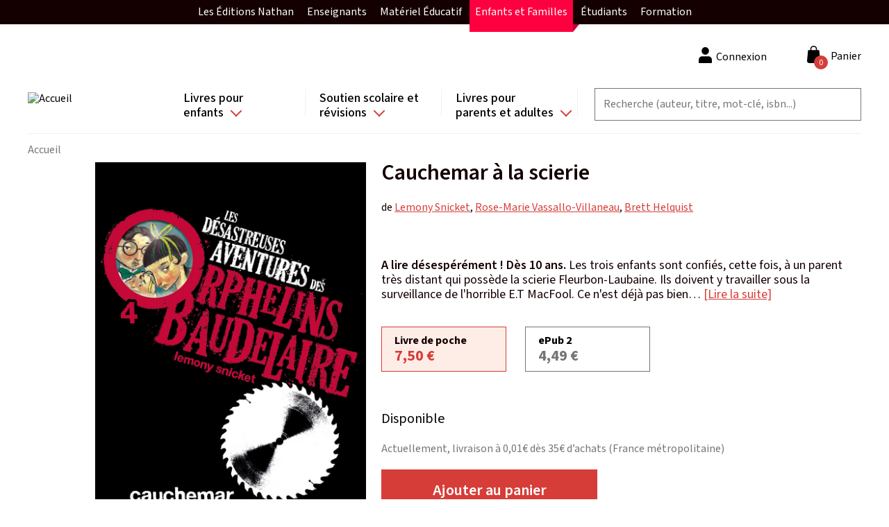

--- FILE ---
content_type: text/html; charset=UTF-8
request_url: https://site.nathan.fr/livres/cauchemar-la-scierie-9782092524848.html
body_size: 144535
content:
<!DOCTYPE html>
<html lang="fr" dir="ltr">
  <head>
    <!-- Didomi -->
    <script type="text/javascript">window.gdprAppliesGlobally=true;(function(){function a(e){if(!window.frames[e]){if(document.body&&document.body.firstChild){var t=document.body;var n=document.createElement("iframe");n.style.display="none";n.name=e;n.title=e;t.insertBefore(n,t.firstChild)}
      else{setTimeout(function(){a(e)},5)}}}function e(n,r,o,c,s){function e(e,t,n,a){if(typeof n!=="function"){return}if(!window[r]){window[r]=[]}var i=false;if(s){i=s(e,t,n)}if(!i){window[r].push({command:e,parameter:t,callback:n,version:a})}}e.stub=true;function t(a){if(!window[n]||window[n].stub!==true){return}if(!a.data){return}
        var i=typeof a.data==="string";var e;try{e=i?JSON.parse(a.data):a.data}catch(t){return}if(e[o]){var r=e[o];window[n](r.command,r.parameter,function(e,t){var n={};n[c]={returnValue:e,success:t,callId:r.callId};a.source.postMessage(i?JSON.stringify(n):n,"*")},r.version)}}
        if(typeof window[n]!=="function"){window[n]=e;if(window.addEventListener){window.addEventListener("message",t,false)}else{window.attachEvent("onmessage",t)}}}e("__tcfapi","__tcfapiBuffer","__tcfapiCall","__tcfapiReturn");a("__tcfapiLocator");(function(e){
        var t=document.createElement("script");t.id="spcloader";t.type="text/javascript";t.async=true;t.src="https://sdk.privacy-center.org/"+e+"/loader.js?target="+document.location.hostname;t.charset="utf-8";var n=document.getElementsByTagName("script")[0];n.parentNode.insertBefore(t,n)})("97d9cc3e-4f0e-4d58-ad0e-4b418ce971c9")})();</script>
    <script type="text/javascript">
      window.didomiConfig = {
        cookies: {
          didomiTokenCookieName: 'didomi_token_nathan_gp',
          iabCookieName: 'custom_iab_nathan_gp'
        }
      };
    </script>

    <script type="text/javascript" src="//try.abtasty.com/959799136523a26a8bb0841c20c4b743.js" defer="defer"></script>

    <meta name="facebook-domain-verification" content="as3onydlj6b3pwc0sztgoiamc5wcmm" />

    <script type="text/javascript">dataLayer=[{"site":"nathan catalogue","brand":"Nathan","language":"fr","country":"France","environment":"production","page_typology":"Produit","page_name":"Cauchemar a la scierie","book_title":"Cauchemar a la scierie","book_subtitle":"A lire desesperement !  Des 10 ans.","ean":"9782092524848","niveau":"","classe":"","matiere":"","serie":"","category":"Romans","collection":"Roman poche","book_thematique":"","book_genre_litteraire":"Aventure","book_catalogue_id":"50185","format":"Livre de poche","book_type":"physique","book_disponibilite":"Disponible","book_date_parution":"13\/08\/2009","book_auteur":"Lemony Snicket|Rose-Marie Vassallo-Villaneau|Brett Helquist","user_logged":"non","user_profil_type":"Anonyme","nombre_article_panier":0}];</script>
<meta charset="utf-8" />
<link rel="canonical" href="https://site.nathan.fr/livres/cauchemar-la-scierie-9782092524848.html" />
<meta name="Generator" content="Drupal 8 (https://www.drupal.org); Commerce 2" />
<meta name="MobileOptimized" content="width" />
<meta name="HandheldFriendly" content="true" />
<meta name="viewport" content="width=device-width, initial-scale=1.0" />
<style>div#sliding-popup, div#sliding-popup .eu-cookie-withdraw-banner, .eu-cookie-withdraw-tab {background: #0779bf} div#sliding-popup.eu-cookie-withdraw-wrapper { background: transparent; } #sliding-popup h1, #sliding-popup h2, #sliding-popup h3, #sliding-popup p, #sliding-popup label, #sliding-popup div, .eu-cookie-compliance-more-button, .eu-cookie-compliance-secondary-button, .eu-cookie-withdraw-tab { color: #ffffff;} .eu-cookie-withdraw-tab { border-color: #ffffff;}</style>
<link rel="shortcut icon" href="/themes/custom/editis_theme/favicon.ico" type="image/vnd.microsoft.icon" />


    <!-- Google Tag Manager -->
    <script>(function(w,d,s,l,i){w[l]=w[l]||[];w[l].push({'gtm.start':
          new Date().getTime(),event:'gtm.js'});var f=d.getElementsByTagName(s)[0],
        j=d.createElement(s),dl=l!='dataLayer'?'&l='+l:'';j.async=true;j.src=
        'https://www.googletagmanager.com/gtm.js?id='+i+dl;f.parentNode.insertBefore(j,f);
      })(window,document,'script','dataLayer','GTM-TZKGZ6S');</script>
    <!-- End Google Tag Manager -->

    <title>Cauchemar à la scierie | Nathan</title>
    <link rel="stylesheet" media="all" href="/sites/default/files/css/css_OQUBrDE_QpA8Lp8Ay2xfnwp_2O5ggP91YIcfec_dd9o.css" />
<link rel="stylesheet" media="all" href="/sites/default/files/css/css_a0sE53QIpzWGNCsBxftOM6KcXJe2H9inArbrarb0Clw.css" />
<link rel="stylesheet" media="all" href="https://fonts.googleapis.com/css2?family=Mada:wght@200;300;400;500;600;700&amp;display=swap" />

    
<!--[if lte IE 8]>
<script src="/sites/default/files/js/js_VtafjXmRvoUgAzqzYTA3Wrjkx9wcWhjP0G4ZnnqRamA.js"></script>
<![endif]-->
<script src="/sites/default/files/js/js_QHqjxhGPGgZFwOfW92tmrVpssmC1sbO0zDG4TgLmaEI.js"></script>

  </head>
  <body class="path-product">
  <!-- Google Tag Manager (noscript) -->
  <noscript><iframe src="https://www.googletagmanager.com/ns.html?id=GTM-TZKGZ6S"
                    height="0" width="0" style="display:none;visibility:hidden"></iframe></noscript>
  <!-- End Google Tag Manager (noscript) -->
        <a href="#main-content" class="visually-hidden focusable skip-link">
      Aller au contenu principal
    </a>
    
    <div id="upper-menu-layout">
    <nav id="upper-menu">
      <ol class="upper-menu-ol">
        <li class="upper-menu-li">
          <a href="#"
             id="upper-menu-mobile-btn"
             class="external-link">
            Enfants et Familles
            <i class="collapse-arrow"></i>
          </a>
          <ul class="sub-menu">
            <li class="upper-menu-item red-item">
              <a href="https://editions.nathan.fr" class="external-link">
                Les Éditions Nathan
              </a>
            </li>
            <li class="upper-menu-item green-item">
              <a href="https://enseignants.nathan.fr/enseignants"
                 class="external-link">
                Enseignants
              </a>
            </li>
            <li class="upper-menu-item blue-item">
              <a href="https://materiel-educatif.nathan.fr"
                 class="external-link">
                Matériel Éducatif
              </a>
            </li>
            <li class="upper-menu-item active mobile-display-none red-item">
              <a href="https://site.nathan.fr" class="external-link">
                Enfants et Familles
              </a>
            </li>
            <li class="upper-menu-item red-item">
              <a href="https://superieur-concours.nathan.fr"
                 class="external-link">
                Étudiants
              </a>
            </li>
            <li class="upper-menu-item red-item">
              <a href="https://formation-professionnelle.nathan.fr"
                 class="external-link">
                Formation
              </a>
            </li>
          </ul>
        </li>
      </ol>
    </nav>
  </div>
  <div class="dialog-off-canvas-main-canvas" data-off-canvas-main-canvas>
      <div class="layout-container">

  <header role="header" class="layout-header">
    <div class="content-wrapper">
        <div class="region region-branding">
    <div id="block-editis-theme-branding" class="block-editis-theme-branding block block-system block-system-branding-block">
  
    
        <a href="/" rel="home" class="site-logo">
      <img src="/themes/custom/editis_theme/logo.svg" alt="Accueil" />
    </a>
      </div>

  </div>

        <button class="off-canvas-menu__button off-canvas-menu__button--open" aria-controls="off-canvas-menu--navigation" aria-expanded="false">
    <span class="off-canvas-menu__button__icon"></span>
  </button>
  <div class="region region-navigation">
    <div id="off-canvas-menu--navigation" class="off-canvas-menu__content" aria-hidden="true">
      <div class="off-canvas-menu__header">
        <span class="off-canvas-menu__button__label off-canvas-menu__button__label-menu">Menu</span>
        <button class="off-canvas-menu__button off-canvas-menu__button--close" aria-controls="off-canvas-menu--navigation" aria-expanded="false">
          <span class="off-canvas-menu__button__icon"></span>
        </button>
      </div>
      <div id="block-navigationprincipale" class="block-navigationprincipale block block-superfish block-superfishmain">
  
    
      
<ul id="superfish-main" class="menu sf-menu sf-main sf-horizontal sf-style-none">
  
<li id="main-menu-link-content82672822-4b4a-4738-9514-3bedaad21658" class="sf-depth-1 sf-list-item menuparent sf-index-item-1" ><a href="/recherche?f%5B0%5D=categorie%3A398&amp;f%5B1%5D=categorie%3A398" class="sf-depth-1 sf-link menuparent">Livres pour enfants</a><ul class="sf-multicolumn"><li class="sf-multicolumn-wrapper "><ol><li id="main-menu-link-contentda8691e2-7ddf-47ab-b24e-d8ef08527f61" class="sf-depth-2 sf-list-item sf-multicolumn-column menuparent sf-index-item-1" ><div class="sf-multicolumn-column"><span class="sf-depth-2 sf-link menuparent nolink">Colonne 1</span><ol><li id="main-menu-link-contentb0cd8f1e-49ea-4523-92f3-4cb3992f1a74" class="sf-depth-3 sf-list-item menuparent sf-index-item-1" ><a href="/recherche?f%5B0%5D=age%3A408&amp;f%5B1%5D=age%3A408" class="sf-depth-3 sf-link menuparent">Tout-petits</a><ol><li id="main-menu-link-content431d4fac-3070-4d5d-93cd-44123cde3f39" class="sf-depth-4 sf-list-item sf-no-children sf-index-item-1" ><a href="/recherche?f%5B0%5D=age%3A408&amp;f%5B1%5D=categorie%3A728&amp;f%5B2%5D=categorie%3A735&amp;f%5B3%5D=age%3A408&amp;f%5B4%5D=categorie%3A728&amp;f%5B5%5D=categorie%3A735" class="sf-depth-4 sf-link">Livres d&#039;éveil et activités</a></li><li id="main-menu-link-content13e22b39-a063-4ed0-8e2e-9f8304ab9889" class="sf-depth-4 sf-list-item sf-no-children sf-index-item-2" ><a href="/recherche?texte=&amp;f%5B0%5D=age%3A408&amp;f%5B1%5D=categorie%3A739&amp;f%5B2%5D=age%3A408&amp;f%5B3%5D=categorie%3A739" class="sf-depth-4 sf-link">Albums et histoires</a></li><li id="main-menu-link-content905b4656-237b-4bdd-96a0-5acc51a02ef5" class="sf-depth-4 sf-list-item sf-no-children sf-index-item-3" ><a href="/recherche?texte=&amp;f%5B0%5D=age%3A408&amp;f%5B1%5D=categorie%3A726&amp;f%5B2%5D=age%3A408&amp;f%5B3%5D=categorie%3A726" class="sf-depth-4 sf-link">Imagiers</a></li><li id="main-menu-link-content3b87ec24-d353-42cf-8552-2dd30968ef1a" class="sf-depth-4 sf-list-item sf-no-children sf-index-item-4" ><a href="/recherche?texte=&amp;f%5B0%5D=age%3A408&amp;f%5B1%5D=categorie%3A740&amp;f%5B2%5D=age%3A408&amp;f%5B3%5D=categorie%3A740" class="sf-depth-4 sf-link">Livres animés</a></li><li id="main-menu-link-contenta1ac7742-bfac-40e2-9bf9-451f3026bb3e" class="sf-depth-4 sf-list-item sf-no-children sf-index-item-5" ><a href="/recherche?texte=&amp;f%5B0%5D=age%3A408&amp;f%5B1%5D=categorie%3A725&amp;f%5B2%5D=age%3A408&amp;f%5B3%5D=categorie%3A725" class="sf-depth-4 sf-link">Livres sonores et comptines</a></li></ol></li><li id="main-menu-link-contentfc9b13a8-5de2-462e-a116-cbcf7b2de948" class="sf-depth-3 sf-list-item menuparent sf-index-item-2" ><a href="/recherche?f%5B0%5D=age%3A409&amp;f%5B1%5D=age%3A409" class="sf-depth-3 sf-link menuparent">Dès 3 ans</a><ol><li id="main-menu-link-contentad7b69df-cfa3-41dc-af56-5122efe48fbd" class="sf-depth-4 sf-list-item sf-no-children sf-index-item-1" ><a href="/recherche?texte=&amp;f%5B0%5D=age%3A409&amp;f%5B1%5D=categorie%3A727&amp;f%5B2%5D=categorie%3A739&amp;f%5B3%5D=age%3A409&amp;f%5B4%5D=categorie%3A727&amp;f%5B5%5D=categorie%3A739" class="sf-depth-4 sf-link">Albums</a></li><li id="main-menu-link-content6b62e737-17d3-47c7-952d-d8a57b448387" class="sf-depth-4 sf-list-item sf-no-children sf-index-item-2" ><a href="/recherche?texte=&amp;f%5B0%5D=age%3A409&amp;f%5B1%5D=categorie%3A734&amp;f%5B2%5D=age%3A409&amp;f%5B3%5D=categorie%3A734" class="sf-depth-4 sf-link">Découverte</a></li><li id="main-menu-link-content3582b239-8eb0-425d-9b8e-69f7592ef1c3" class="sf-depth-4 sf-list-item sf-no-children sf-index-item-3" ><a href="/recherche?texte=&amp;f%5B0%5D=age%3A409&amp;f%5B1%5D=categorie%3A732&amp;f%5B2%5D=categorie%3A732&amp;f%5B3%5D=age%3A409&amp;f%5B4%5D=categorie%3A732&amp;f%5B5%5D=categorie%3A732" class="sf-depth-4 sf-link">BD</a></li><li id="main-menu-link-content7ca5b925-b744-4f19-8959-1241348374f5" class="sf-depth-4 sf-list-item sf-no-children sf-index-item-4" ><a href="/recherche?texte=&amp;f%5B0%5D=age%3A409&amp;f%5B1%5D=categorie%3A728&amp;f%5B2%5D=categorie%3A736&amp;f%5B3%5D=categorie%3A742&amp;f%5B4%5D=age%3A409&amp;f%5B5%5D=categorie%3A728&amp;f%5B6%5D=categorie%3A736&amp;f%5B7%5D=categorie%3A742" class="sf-depth-4 sf-link">Activités et jeux</a></li><li id="main-menu-link-content02defeef-969a-4286-ae06-b068e64d9eae" class="sf-depth-4 sf-list-item sf-no-children sf-index-item-5" ><a href="/recherche?texte=&amp;f%5B0%5D=age%3A409&amp;f%5B1%5D=categorie%3A737&amp;f%5B2%5D=age%3A409&amp;f%5B3%5D=categorie%3A737" class="sf-depth-4 sf-link">Montessori</a></li><li id="main-menu-link-contentfb6819b2-2400-498a-8203-01ad9f0422ac" class="sf-depth-4 sf-list-item sf-no-children sf-index-item-6" ><a href="/recherche?texte=&amp;f%5B0%5D=age%3A409&amp;f%5B1%5D=categorie%3A741&amp;f%5B2%5D=age%3A409&amp;f%5B3%5D=categorie%3A741" class="sf-depth-4 sf-link">Bien-être et émotions</a></li></ol></li></ol></div></li><li id="main-menu-link-content12e8d609-3e48-44a5-b984-f6e7b3e99cbe" class="sf-depth-2 sf-list-item sf-multicolumn-column menuparent sf-index-item-2" ><div class="sf-multicolumn-column"><span class="sf-depth-2 sf-link menuparent nolink">Colonne 2</span><ol><li id="main-menu-link-contente394d21b-cb3c-4c9e-9ce1-7a0a32c256ae" class="sf-depth-3 sf-list-item menuparent sf-index-item-1" ><a href="/recherche?f%5B0%5D=age%3A410&amp;f%5B1%5D=age%3A410" class="sf-depth-3 sf-link menuparent">Dès 6 ans</a><ol><li id="main-menu-link-content5ad97a28-7464-4bad-b901-14fa67b215bb" class="sf-depth-4 sf-list-item sf-no-children sf-index-item-1" ><a href="/recherche?texte=&amp;f%5B0%5D=age%3A410&amp;f%5B1%5D=categorie%3A727&amp;f%5B2%5D=categorie%3A739&amp;f%5B3%5D=age%3A410&amp;f%5B4%5D=categorie%3A727&amp;f%5B5%5D=categorie%3A739" class="sf-depth-4 sf-link">Albums</a></li><li id="main-menu-link-content21a34b45-55ff-4e8b-8f6c-ef52252d4a20" class="sf-depth-4 sf-list-item sf-no-children sf-index-item-2" ><a href="/recherche?texte=&amp;f%5B0%5D=age%3A410&amp;f%5B1%5D=categorie%3A734&amp;f%5B2%5D=age%3A410&amp;f%5B3%5D=categorie%3A734" class="sf-depth-4 sf-link">Documentaires</a></li><li id="main-menu-link-content393c8952-259b-42ec-a969-ab09e71eab09" class="sf-depth-4 sf-list-item sf-no-children sf-index-item-3" ><a href="/recherche?texte=&amp;f%5B0%5D=age%3A410&amp;f%5B1%5D=categorie%3A732&amp;f%5B2%5D=categorie%3A732&amp;f%5B3%5D=age%3A410&amp;f%5B4%5D=categorie%3A732&amp;f%5B5%5D=categorie%3A732" class="sf-depth-4 sf-link">BD</a></li><li id="main-menu-link-content99f31481-30d9-4e9f-86b3-1fdbd67adaaf" class="sf-depth-4 sf-list-item sf-no-children sf-index-item-4" ><a href="/recherche?texte=&amp;f%5B0%5D=age%3A410&amp;f%5B1%5D=categorie%3A733&amp;f%5B2%5D=age%3A410&amp;f%5B3%5D=categorie%3A733" class="sf-depth-4 sf-link">Premières lectures</a></li><li id="main-menu-link-content8317ec8a-ff72-4572-b639-33c0818c1202" class="sf-depth-4 sf-list-item sf-no-children sf-index-item-5" ><a href="/recherche?texte=&amp;f%5B0%5D=age%3A410&amp;f%5B1%5D=categorie%3A724&amp;f%5B2%5D=age%3A410&amp;f%5B3%5D=categorie%3A724" class="sf-depth-4 sf-link">Romans</a></li><li id="main-menu-link-contentb07f29f1-8214-43a5-935a-48fff0a4e1ca" class="sf-depth-4 sf-list-item sf-no-children sf-index-item-6" ><a href="/recherche?texte=&amp;f%5B0%5D=age%3A410&amp;f%5B1%5D=categorie%3A728&amp;f%5B2%5D=categorie%3A736&amp;f%5B3%5D=categorie%3A742&amp;f%5B4%5D=age%3A410&amp;f%5B5%5D=categorie%3A728&amp;f%5B6%5D=categorie%3A736&amp;f%5B7%5D=categorie%3A742" class="sf-depth-4 sf-link">Activités et jeux</a></li><li id="main-menu-link-content919f9d71-3e5b-4490-922c-d6a0770092ae" class="sf-depth-4 sf-list-item sf-no-children sf-index-item-7" ><a href="/recherche?texte=&amp;f%5B0%5D=age%3A410&amp;f%5B1%5D=categorie%3A737&amp;f%5B2%5D=age%3A410&amp;f%5B3%5D=categorie%3A737" class="sf-depth-4 sf-link">Montessori</a></li><li id="main-menu-link-contenta70a1cf3-1d7f-4a85-840d-a1badfcc7ec3" class="sf-depth-4 sf-list-item sf-no-children sf-index-item-8" ><a href="/recherche?texte=&amp;f%5B0%5D=age%3A410&amp;f%5B1%5D=categorie%3A741&amp;f%5B2%5D=age%3A410&amp;f%5B3%5D=categorie%3A741" class="sf-depth-4 sf-link">Bien-être et émotions</a></li></ol></li></ol></div></li><li id="main-menu-link-content32074984-6223-4ff4-a4d3-617e857755e6" class="sf-depth-2 sf-list-item sf-multicolumn-column menuparent sf-index-item-3" ><div class="sf-multicolumn-column"><span class="sf-depth-2 sf-link menuparent nolink">Colonne 3</span><ol><li id="main-menu-link-contenta1fe9c9b-0c35-435b-bcf3-2a35335718ee" class="sf-depth-3 sf-list-item menuparent sf-index-item-1" ><a href="/recherche?f%5B0%5D=age%3A411&amp;f%5B1%5D=age%3A411" class="sf-depth-3 sf-link menuparent">Dès 8 ans</a><ol><li id="main-menu-link-contenta9bafb12-99ac-4cdd-9a3f-2481964d7c41" class="sf-depth-4 sf-list-item sf-no-children sf-index-item-1" ><a href="/recherche?texte=&amp;f%5B0%5D=age%3A411&amp;f%5B1%5D=categorie%3A739&amp;f%5B2%5D=age%3A411&amp;f%5B3%5D=categorie%3A739" class="sf-depth-4 sf-link">Albums</a></li><li id="main-menu-link-content5d0edb7c-d08b-4b6e-928e-6538b8d2d732" class="sf-depth-4 sf-list-item sf-no-children sf-index-item-2" ><a href="/recherche?texte=&amp;f%5B0%5D=age%3A411&amp;f%5B1%5D=categorie%3A734&amp;f%5B2%5D=age%3A411&amp;f%5B3%5D=categorie%3A734" class="sf-depth-4 sf-link">Documentaires</a></li><li id="main-menu-link-content6b4aff28-d319-4e53-b60e-6845ab94fc30" class="sf-depth-4 sf-list-item sf-no-children sf-index-item-3" ><a href="/recherche?texte=&amp;f%5B0%5D=age%3A411&amp;f%5B1%5D=categorie%3A724&amp;f%5B2%5D=age%3A411&amp;f%5B3%5D=categorie%3A724" class="sf-depth-4 sf-link">Romans</a></li><li id="main-menu-link-content9a9f32cc-b796-448a-a21b-3437ad70abfc" class="sf-depth-4 sf-list-item sf-no-children sf-index-item-4" ><a href="/recherche?texte=&amp;f%5B0%5D=age%3A411&amp;f%5B1%5D=categorie%3A732&amp;f%5B2%5D=categorie%3A732&amp;f%5B3%5D=age%3A411&amp;f%5B4%5D=categorie%3A732&amp;f%5B5%5D=categorie%3A732" class="sf-depth-4 sf-link">BD</a></li><li id="main-menu-link-contentea57e3ad-94b1-444e-ae0b-6eb508194082" class="sf-depth-4 sf-list-item sf-no-children sf-index-item-5" ><a href="/recherche?texte=&amp;f%5B0%5D=age%3A411&amp;f%5B1%5D=categorie%3A728&amp;f%5B2%5D=categorie%3A742&amp;f%5B3%5D=age%3A411&amp;f%5B4%5D=categorie%3A728&amp;f%5B5%5D=categorie%3A742" class="sf-depth-4 sf-link">Activités et jeux</a></li><li id="main-menu-link-contentdcb1f7ff-8540-4908-a869-9478b07a9170" class="sf-depth-4 sf-list-item sf-no-children sf-index-item-6" ><a href="/recherche?texte=&amp;f%5B0%5D=age%3A411&amp;f%5B1%5D=categorie%3A737&amp;f%5B2%5D=age%3A411&amp;f%5B3%5D=categorie%3A737" class="sf-depth-4 sf-link">Montessori</a></li><li id="main-menu-link-content312ee3b9-d0a4-4943-8656-1edc2e48daa6" class="sf-depth-4 sf-list-item sf-no-children sf-index-item-7" ><a href="/recherche?texte=&amp;f%5B0%5D=age%3A411&amp;f%5B1%5D=categorie%3A741&amp;f%5B2%5D=age%3A411&amp;f%5B3%5D=categorie%3A741" class="sf-depth-4 sf-link">Bien-être et émotions</a></li><li id="main-menu-link-contentd10122b0-f83f-430c-bd26-120eb6b009dc" class="sf-depth-4 sf-list-item sf-no-children sf-index-item-8" ><a href="/chroni-coeurs" class="sf-depth-4 sf-link">Club des Chronicoeurs</a></li></ol></li><li id="main-menu-link-contenta55b7a56-f35e-4850-b3e5-6684bc2ec683" class="sf-depth-3 sf-list-item menuparent sf-index-item-2" ><a href="/recherche?f%5B0%5D=age%3A87&amp;f%5B1%5D=age%3A412&amp;f%5B2%5D=age%3A87&amp;f%5B3%5D=age%3A412" class="sf-depth-3 sf-link menuparent">Dès 12 ans et ados</a><ol><li id="main-menu-link-content7767f4dd-b703-4f02-b95b-276e0be733ca" class="sf-depth-4 sf-list-item sf-no-children sf-index-item-1" ><a href="/recherche?texte=&amp;f%5B0%5D=age%3A412&amp;f%5B1%5D=categorie%3A724&amp;f%5B2%5D=age%3A412&amp;f%5B3%5D=categorie%3A724" class="sf-depth-4 sf-link">Romans</a></li><li id="main-menu-link-contente3a99e70-d461-4408-bef9-781aaf81ba64" class="sf-depth-4 sf-list-item sf-no-children sf-index-item-2" ><a href="/recherche?texte=&amp;f%5B0%5D=age%3A412&amp;f%5B1%5D=categorie%3A732&amp;f%5B2%5D=categorie%3A732&amp;f%5B3%5D=age%3A412&amp;f%5B4%5D=categorie%3A732&amp;f%5B5%5D=categorie%3A732" title="BD pour les enfants de 12 ans et plus" class="sf-depth-4 sf-link">BD</a></li><li id="main-menu-link-content914ec819-6010-49a6-8f52-409bc7cff600" class="sf-depth-4 sf-list-item sf-no-children sf-index-item-3" ><a href="/recherche?texte=&amp;f%5B0%5D=age%3A412&amp;f%5B1%5D=categorie%3A734&amp;f%5B2%5D=age%3A412&amp;f%5B3%5D=categorie%3A734" class="sf-depth-4 sf-link">Documentaires</a></li></ol></li></ol></div></li><li id="main-menu-link-content2f034ca0-653c-4a91-91d6-382d4dea110c" class="sf-depth-2 sf-list-item sf-multicolumn-column menuparent sf-index-item-4" ><div class="sf-multicolumn-column"><span class="sf-depth-2 sf-link menuparent nolink">Colonne 4</span><ol><li id="main-menu-link-contentfa50c4d9-4120-4b06-89c9-f645661774db" class="sf-depth-3 sf-list-item sf-no-children sf-index-item-1" ><a href="/recherche?texte=t%27choupi" class="sf-depth-3 sf-link">T&#039;choupi</a></li><li id="main-menu-link-contente850982d-ec01-4fbc-b31a-0a303480fc6f" class="sf-depth-3 sf-list-item sf-no-children sf-index-item-2" ><a href="/recherche?texte=kididoc" class="sf-depth-3 sf-link">Kididoc</a></li><li id="main-menu-link-contentfa460aac-b403-4a37-aefb-eb807f3da596" class="sf-depth-3 sf-list-item sf-no-children sf-index-item-3" ><a href="/recherche?texte=&amp;f%5B0%5D=categorie%3A734&amp;f%5B1%5D=categorie%3A734" class="sf-depth-3 sf-link">Documentaires</a></li><li id="main-menu-link-content563fc02d-0690-4cc3-824b-b05bb9248423" class="sf-depth-3 sf-list-item sf-no-children sf-index-item-4" ><a href="/recherche?texte=&amp;f%5B0%5D=categorie%3A732&amp;f%5B1%5D=categorie%3A732&amp;f%5B2%5D=categorie%3A732&amp;f%5B3%5D=categorie%3A732&amp;f%5B4%5D=categorie%3A732&amp;f%5B5%5D=categorie%3A732&amp;f%5B6%5D=categorie%3A732&amp;f%5B7%5D=categorie%3A732" class="sf-depth-3 sf-link">BD</a></li><li id="main-menu-link-contentef1573c8-bc4f-4048-a2a5-63f25655e7c9" class="sf-depth-3 sf-list-item sf-no-children sf-index-item-5" ><a href="/recherche?texte=&amp;f%5B0%5D=categorie%3A737&amp;f%5B1%5D=categorie%3A737" class="sf-depth-3 sf-link">Montessori</a></li><li id="main-menu-link-contenta0a4e122-9741-4d2c-a680-ea2229da3cc5" class="sf-depth-3 sf-list-item sf-no-children sf-index-item-6" ><a href="/dyscool" class="sf-depth-3 sf-link">Livres pour DYS</a></li><li id="main-menu-link-contentc48a27f0-3533-443b-8eb8-684e2a7cc560" class="sf-depth-3 sf-list-item sf-no-children sf-index-item-7" ><a href="/chroni-coeurs" class="sf-depth-3 sf-link">Club des Chronicoeurs</a></li><li id="main-menu-link-contentd3613e70-f2ea-4e29-9ef0-bb3dff2c5ff6" class="sf-depth-3 sf-list-item sf-no-children sf-index-item-8" ><a href="/espace-enseignants" class="sf-depth-3 sf-link">Espace enseignant(e)s </a></li><li id="main-menu-link-content90286f52-12d1-4dbb-9172-4bc4c3ad0c9c" class="sf-depth-3 sf-list-item sf-no-children sf-index-item-9" ><a href="/cadeaux-de-noel-selection-de-livres-pour-enfants-2024" class="sf-depth-3 sf-link">Sélection Noël</a></li></ol></div></li></ol></li></ul></li><li id="main-menu-link-contentc4c2930b-53ad-4f6b-a705-2ee899778168" class="sf-depth-1 sf-list-item menuparent sf-index-item-2" ><a href="/recherche?f%5B0%5D=categorie%3A401&amp;f%5B1%5D=categorie%3A401" class="sf-depth-1 sf-link menuparent">Soutien scolaire et révisions</a><ul class="sf-multicolumn"><li class="sf-multicolumn-wrapper "><ol><li id="main-menu-link-content2e329435-93c4-4ca2-a95c-9da70fb47c54" class="sf-depth-2 sf-list-item sf-multicolumn-column menuparent sf-index-item-1" ><div class="sf-multicolumn-column"><span class="sf-depth-2 sf-link menuparent nolink">Colonne 1</span><ol><li id="main-menu-link-content201b451a-cfdc-4723-a265-4f39eff8cd9a" class="sf-depth-3 sf-list-item menuparent sf-index-item-1" ><a href="/recherche?f%5B0%5D=classe%3A758&amp;f%5B1%5D=classe%3A758" class="sf-depth-3 sf-link menuparent">Maternelle</a><ol><li id="main-menu-link-content00fcfeb6-6072-4bed-bfd1-60778364d2f4" class="sf-depth-4 sf-list-item sf-no-children sf-index-item-1" ><a href="/recherche?f%5B0%5D=classe%3A779&amp;f%5B1%5D=classe%3A779" class="sf-depth-4 sf-link">TPS</a></li><li id="main-menu-link-contentd4e32f60-3603-4d91-8029-fdaa90b1294d" class="sf-depth-4 sf-list-item sf-no-children sf-index-item-2" ><a href="/recherche?f%5B0%5D=classe%3A787&amp;f%5B1%5D=classe%3A787" class="sf-depth-4 sf-link">PS</a></li><li id="main-menu-link-contentbc74307e-444c-4d0f-a3ad-146f07d233ca" class="sf-depth-4 sf-list-item sf-no-children sf-index-item-3" ><a href="/recherche?f%5B0%5D=classe%3A776&amp;f%5B1%5D=classe%3A776" class="sf-depth-4 sf-link">MS</a></li><li id="main-menu-link-contente4204bb7-e1f7-4610-a4c1-f99616c1b31c" class="sf-depth-4 sf-list-item sf-no-children sf-index-item-4" ><a href="/recherche?f%5B0%5D=classe%3A783&amp;f%5B1%5D=classe%3A783" class="sf-depth-4 sf-link">GS</a></li></ol></li><li id="main-menu-link-contentf82f0713-76ca-45a1-9899-e3249cdfe1b4" class="sf-depth-3 sf-list-item menuparent sf-index-item-2" ><a href="/recherche?f%5B0%5D=classe%3A770&amp;f%5B1%5D=classe%3A770" class="sf-depth-3 sf-link menuparent">Elémentaire</a><ol><li id="main-menu-link-content494d0817-85cb-4227-a681-9b74bddf5f1f" class="sf-depth-4 sf-list-item sf-no-children sf-index-item-1" ><a href="/recherche?texte=&amp;f%5B0%5D=classe%3A754&amp;f%5B1%5D=classe%3A754" class="sf-depth-4 sf-link">CP</a></li><li id="main-menu-link-content1361db16-2d78-467e-bdd2-7833d5a35992" class="sf-depth-4 sf-list-item sf-no-children sf-index-item-2" ><a href="/recherche?f%5B0%5D=classe%3A785&amp;f%5B1%5D=classe%3A785" class="sf-depth-4 sf-link">CE1</a></li><li id="main-menu-link-contentf9db127b-14e7-4338-a2dd-b4a5bb5b08af" class="sf-depth-4 sf-list-item sf-no-children sf-index-item-3" ><a href="/recherche?f%5B0%5D=classe%3A789&amp;f%5B1%5D=classe%3A789" class="sf-depth-4 sf-link">CE2</a></li><li id="main-menu-link-content283b7d3b-9e09-4ca9-9f99-ccab688d948b" class="sf-depth-4 sf-list-item sf-no-children sf-index-item-4" ><a href="/recherche?f%5B0%5D=classe%3A768&amp;f%5B1%5D=classe%3A768" class="sf-depth-4 sf-link">CM1</a></li><li id="main-menu-link-content9e2f7caf-e536-45b8-b575-9433309bdfb3" class="sf-depth-4 sf-list-item sf-no-children sf-index-item-5" ><a href="/recherche?f%5B0%5D=classe%3A760&amp;f%5B1%5D=classe%3A760" class="sf-depth-4 sf-link">CM2</a></li></ol></li></ol></div></li><li id="main-menu-link-content215af1b1-1cc8-4e38-b826-120bcb8f489b" class="sf-depth-2 sf-list-item sf-multicolumn-column menuparent sf-index-item-2" ><div class="sf-multicolumn-column"><span class="sf-depth-2 sf-link menuparent nolink">Colonne 2</span><ol><li id="main-menu-link-content057200e1-a7c4-432c-b790-c721f084a667" class="sf-depth-3 sf-list-item menuparent sf-index-item-1" ><a href="/recherche?f%5B0%5D=classe%3A762&amp;f%5B1%5D=classe%3A762" class="sf-depth-3 sf-link menuparent">Collège</a><ol><li id="main-menu-link-content73199ac9-ec22-4edf-860d-9bcc927b411e" class="sf-depth-4 sf-list-item sf-no-children sf-index-item-1" ><a href="/recherche?f%5B0%5D=classe%3A784&amp;f%5B1%5D=classe%3A784" class="sf-depth-4 sf-link">6e</a></li><li id="main-menu-link-contentb710961a-f7ba-4db2-9ece-d4f797fa77b8" class="sf-depth-4 sf-list-item sf-no-children sf-index-item-2" ><a href="/recherche?f%5B0%5D=classe%3A769&amp;f%5B1%5D=classe%3A769" class="sf-depth-4 sf-link">5e</a></li><li id="main-menu-link-content65e742a0-f91a-41b8-b0b1-c97b643613ab" class="sf-depth-4 sf-list-item sf-no-children sf-index-item-3" ><a href="/recherche?f%5B0%5D=classe%3A777&amp;f%5B1%5D=classe%3A777" class="sf-depth-4 sf-link">4e</a></li><li id="main-menu-link-contentd4636bcf-40ba-4655-ab88-7769f822326e" class="sf-depth-4 sf-list-item sf-no-children sf-index-item-4" ><a href="/recherche?f%5B0%5D=classe%3A755&amp;f%5B1%5D=classe%3A755" class="sf-depth-4 sf-link">3e</a></li></ol></li><li id="main-menu-link-content07b452c6-3ca7-4531-a506-af008ce72d57" class="sf-depth-3 sf-list-item menuparent sf-index-item-2" ><a href="/recherche?f%5B0%5D=classe%3A788&amp;f%5B1%5D=classe%3A788" class="sf-depth-3 sf-link menuparent">Lycée général</a><ol><li id="main-menu-link-content8ff5df0e-2f9c-4b17-bf04-ee76a93ffe5e" class="sf-depth-4 sf-list-item sf-no-children sf-index-item-1" ><a href="/recherche?f%5B0%5D=classe%3A775&amp;f%5B1%5D=classe%3A775" class="sf-depth-4 sf-link">2de</a></li><li id="main-menu-link-content56cc03f1-a573-4608-b70f-80506bdacc67" class="sf-depth-4 sf-list-item sf-no-children sf-index-item-2" ><a href="/recherche?f%5B0%5D=classe%3A794&amp;f%5B1%5D=classe%3A794" class="sf-depth-4 sf-link">1re</a></li><li id="main-menu-link-contentf92f3115-9b03-4608-8f25-e590f029bf64" class="sf-depth-4 sf-list-item sf-no-children sf-index-item-3" ><a href="/recherche?f%5B0%5D=classe%3A791&amp;f%5B1%5D=classe%3A791" class="sf-depth-4 sf-link">Term</a></li></ol></li></ol></div></li><li id="main-menu-link-contentaac6c1b7-1f11-42db-8fdb-fbbd4e43a76a" class="sf-depth-2 sf-list-item sf-multicolumn-column menuparent sf-index-item-3" ><div class="sf-multicolumn-column"><span class="sf-depth-2 sf-link menuparent nolink">Colonne 3</span><ol><li id="main-menu-link-content2ef50065-6a92-4178-948e-49fd79d83927" class="sf-depth-3 sf-list-item menuparent sf-index-item-1" ><a href="/recherche?f%5B0%5D=classe%3A774&amp;f%5B1%5D=classe%3A774" class="sf-depth-3 sf-link menuparent">Lycée technologique</a><ol><li id="main-menu-link-content70d2a4e8-a52c-441b-af06-b8a89ee59baf" class="sf-depth-4 sf-list-item sf-no-children sf-index-item-1" ><a href="/recherche?f%5B0%5D=classe%3A773&amp;f%5B1%5D=classe%3A781&amp;f%5B2%5D=classe%3A781&amp;f%5B3%5D=classe%3A773&amp;f%5B4%5D=classe%3A781&amp;f%5B5%5D=classe%3A781" class="sf-depth-4 sf-link">Bac STMG</a></li><li id="main-menu-link-content3a0cff5b-56dc-4c06-abc1-dc535d3b51ca" class="sf-depth-4 sf-list-item sf-no-children sf-index-item-2" ><a href="/recherche?f%5B0%5D=classe%3A766&amp;f%5B1%5D=classe%3A786&amp;f%5B2%5D=classe%3A766&amp;f%5B3%5D=classe%3A786" class="sf-depth-4 sf-link">Bac ST2S</a></li><li id="main-menu-link-content8bf3a374-d7dd-4791-9d34-1fcdafec37f5" class="sf-depth-4 sf-list-item sf-no-children sf-index-item-3" ><a href="/recherche?f%5B0%5D=classe%3A759&amp;f%5B1%5D=classe%3A759&amp;f%5B2%5D=classe%3A761&amp;f%5B3%5D=classe%3A759&amp;f%5B4%5D=classe%3A759&amp;f%5B5%5D=classe%3A761" class="sf-depth-4 sf-link">Bac STI2D</a></li><li id="main-menu-link-content03118f01-766e-4f64-99c5-d66cba4e5809" class="sf-depth-4 sf-list-item sf-no-children sf-index-item-4" ><a href="/recherche?f%5B0%5D=classe%3A774&amp;f%5B1%5D=classe%3A774" class="sf-depth-4 sf-link">Bac technologique</a></li></ol></li><li id="main-menu-link-contentbd06a6db-a28b-4ae9-99a9-dafc5837209e" class="sf-depth-3 sf-list-item menuparent sf-index-item-2" ><a href="/recherche?f%5B0%5D=classe%3A790&amp;f%5B1%5D=classe%3A790" class="sf-depth-3 sf-link menuparent">Lycée professionnel</a><ol><li id="main-menu-link-contentad6d8de7-4981-4400-a637-32da8b80dac7" class="sf-depth-4 sf-list-item sf-no-children sf-index-item-1" ><a href="/recherche?f%5B0%5D=classe%3A772&amp;f%5B1%5D=classe%3A772" class="sf-depth-4 sf-link">CAP</a></li><li id="main-menu-link-contentc0e64287-2a14-4b8d-b1b7-8393f134a904" class="sf-depth-4 sf-list-item sf-no-children sf-index-item-2" ><a href="/recherche?f%5B0%5D=classe%3A792&amp;f%5B1%5D=classe%3A792" class="sf-depth-4 sf-link">Bac Pro</a></li></ol></li><li id="main-menu-link-contentae17e500-ed54-4f0e-949e-c8e468c273a0" class="sf-depth-3 sf-list-item sf-no-children sf-index-item-3" ><a href="/recherche?f%5B0%5D=classe%3A764&amp;f%5B1%5D=classe%3A764" class="sf-depth-3 sf-link">BTS</a></li></ol></div></li><li id="main-menu-link-content2876be20-5117-4aa7-aaaf-aa88a13de07b" class="sf-depth-2 sf-list-item sf-multicolumn-column menuparent sf-index-item-4" ><div class="sf-multicolumn-column"><span class="sf-depth-2 sf-link menuparent nolink">Colonne 4</span><ol><li id="main-menu-link-contentc07449e2-4a20-4b98-bf1d-c2218841dd34" class="sf-depth-3 sf-list-item sf-no-children sf-index-item-1" ><a href="/recherche?f%5B0%5D=categorie%3A733&amp;f%5B1%5D=categorie%3A746&amp;f%5B2%5D=categorie%3A733&amp;f%5B3%5D=categorie%3A746" class="sf-depth-3 sf-link">Apprentissage de la lecture</a></li><li id="main-menu-link-content9963e9e5-61f1-4b15-8cb0-c63c3c8f9121" class="sf-depth-3 sf-list-item sf-no-children sf-index-item-2" ><a href="/recherche?f%5B0%5D=categorie%3A737&amp;f%5B1%5D=categorie%3A737" class="sf-depth-3 sf-link">Montessori</a></li><li id="main-menu-link-contentdfc9aa14-7bdc-4c4e-b6fd-3f17d3ff17a4" class="sf-depth-3 sf-list-item sf-no-children sf-index-item-3" ><a href="/recherche?f%5B0%5D=categorie%3A747&amp;f%5B1%5D=categorie%3A747" class="sf-depth-3 sf-link">Cahiers de vacances</a></li><li id="main-menu-link-contentd2befba6-2b8c-4c3a-bcd3-adab9d172a95" class="sf-depth-3 sf-list-item sf-no-children sf-index-item-4" ><a href="/recherche?texte=abc%20brevet" class="sf-depth-3 sf-link">ABC du Brevet</a></li><li id="main-menu-link-contentf6ef8097-c10f-4042-8c01-b78afec278df" class="sf-depth-3 sf-list-item sf-no-children sf-index-item-5" ><a href="/recherche?texte=abc%20bac" class="sf-depth-3 sf-link">ABC du Bac</a></li><li id="main-menu-link-contentb02d3b69-61c2-4b55-bc2e-ff78586007dc" class="sf-depth-3 sf-list-item sf-no-children sf-index-item-6" ><a href="/recherche?texte=annales" class="sf-depth-3 sf-link">Annales</a></li><li id="main-menu-link-contentc6eb7077-ff71-4c36-a2b6-7fa2ff3f7af3" class="sf-depth-3 sf-list-item sf-no-children sf-index-item-7" ><a href="/reflexe" class="sf-depth-3 sf-link">Réflexe CAP, BAC PRO, BAC TECHNO, BTS</a></li><li id="main-menu-link-content1de53b46-4f18-44a4-9e1c-a40322c2b006" class="sf-depth-3 sf-list-item sf-no-children sf-index-item-8" ><a href="/recherche?texte=&amp;f%5B0%5D=categorie%3A743&amp;f%5B1%5D=categorie%3A743" class="sf-depth-3 sf-link">Dictionnaires et références </a></li><li id="main-menu-link-content370741ae-1661-4044-9b6a-2e9b1fec2e38" class="sf-depth-3 sf-list-item sf-no-children sf-index-item-9" ><a href="/recherche?f%5B0%5D=categorie%3A401&amp;f%5B1%5D=classe%3A763&amp;f%5B2%5D=categorie%3A401&amp;f%5B3%5D=classe%3A763" class="sf-depth-3 sf-link">Formation adulte</a></li></ol></div></li></ol></li></ul></li><li id="main-menu-link-content7709a23f-614b-4db1-8cb1-1c14a55909bc" class="sf-depth-1 sf-list-item menuparent sf-index-item-3" ><a href="/recherche?f%5B0%5D=categorie%3A402&amp;f%5B1%5D=categorie%3A402" class="sf-depth-1 sf-link menuparent">Livres pour parents et adultes</a><ul class="sf-multicolumn"><li class="sf-multicolumn-wrapper "><ol><li id="main-menu-link-content783e2580-af35-40bd-a15e-0c1ac0d4aed6" class="sf-depth-2 sf-list-item sf-multicolumn-column menuparent sf-index-item-1" ><div class="sf-multicolumn-column"><span class="sf-depth-2 sf-link menuparent nolink">Colonne 1</span><ol><li id="main-menu-link-contentd91fd931-cecf-48af-ac99-3b7d3b3d2c4a" class="sf-depth-3 sf-list-item sf-no-children sf-index-item-1" ><a href="/recherche?texte=&amp;f%5B0%5D=categorie%3A731&amp;f%5B1%5D=categorie%3A731" class="sf-depth-3 sf-link">Guides parents</a></li><li id="main-menu-link-content635be282-14d9-4e72-a100-121fd7ebd929" class="sf-depth-3 sf-list-item sf-no-children sf-index-item-2" ><a href="/recherche?texte=&amp;f%5B0%5D=categorie%3A730&amp;f%5B1%5D=categorie%3A730" class="sf-depth-3 sf-link">Culture générale</a></li><li id="main-menu-link-content358bd77c-be63-45b4-8d62-b62e0c4afd9c" class="sf-depth-3 sf-list-item sf-no-children sf-index-item-3" ><a href="/recherche?texte=&amp;f%5B0%5D=categorie%3A738&amp;f%5B1%5D=categorie%3A738" class="sf-depth-3 sf-link">Guides nature</a></li><li id="main-menu-link-contente3ce4a03-5731-4d45-915e-6d3dd0482ca5" class="sf-depth-3 sf-list-item sf-no-children sf-index-item-4" ><a href="/recherche?texte=&amp;f%5B0%5D=age%3A809&amp;f%5B1%5D=age%3A891&amp;f%5B2%5D=categorie%3A732&amp;f%5B3%5D=categorie%3A732&amp;f%5B4%5D=categorie%3A732&amp;f%5B5%5D=categorie%3A732&amp;f%5B6%5D=categorie%3A732&amp;f%5B7%5D=categorie%3A732&amp;f%5B8%5D=categorie%3A732&amp;f%5B9%5D=categorie%3A732&amp;f%5B10%5D=age%3A809&amp;f%5B11%5D=age%3A891&amp;f%5B12%5D=categorie%3A732&amp;f%5B13%5D=categorie%3A732&amp;f%5B14%5D=categorie%3A732&amp;f%5B15%5D=categorie%3A732&amp;f%5B16%5D=categorie%3A732&amp;f%5B17%5D=categorie%3A732&amp;f%5B18%5D=categorie%3A732&amp;f%5B19%5D=categorie%3A732" class="sf-depth-3 sf-link">Romans graphiques et BD</a></li><li id="main-menu-link-contenteb69c9bb-b53f-41a9-af11-594035d36955" class="sf-depth-3 sf-list-item sf-no-children sf-index-item-5" ><a href="/recherche?f%5B0%5D=categorie%3A401&amp;f%5B1%5D=classe%3A763&amp;f%5B2%5D=categorie%3A401&amp;f%5B3%5D=classe%3A763" class="sf-depth-3 sf-link">Formation Adulte</a></li></ol></div></li></ol></li></ul></li>
</ul>

  </div>

    </div>
  </div>

        <div class="region region-extra-navigation">
    <div id="block-user-account" class="block-user-account block block-editis-core">
  
    
      

  <a href="https://site.nathan.fr/user/login"
    title="Accéder à la page de connexion"
    class="login-link">
    <svg xmlns="http://www.w3.org/2000/svg"
      id="my-account-icon"
      width="19.196"
      height="22.495"
      viewBox="0 0 19.196 22.495"
      aria-labelledby="myAccountTitle myAccountDesc">
      <title id="myAccountTitle">
        Mon compte
      </title>
      <desc id="myAccountDesc">
        Accéder à mon compte, déconnexion, suivi de commande
      </desc>
      <path d="M1100.794,83.146a.8.8,0,0,1-.8-.805V78.586a5.086,5.086,0,0,1,5.065-5.095h9.066a5.086,5.086,0,0,1,5.065,5.095V82.34a.8.8,0,0,1-.8.805Zm3.436-17.166a5.36,5.36,0,1,1,5.36,5.33A5.345,5.345,0,0,1,1104.23,65.98Z"
        transform="translate(-1099.994 -60.65)" />
    </svg>
    <span class="mobile-display-none">
    Connexion
    </span>
  </a>

  </div>
<div id="block-cart" class="block-cart block block-commerce-cart">
  
    
      <div class="cart-block--summary">
  <a class="cart-block--summary__count" href="/cart">
    <svg xmlns="http://www.w3.org/2000/svg"
      width="18.762"
      height="25.742"
      viewBox="0 0 18.762 25.742"
      id="cart-count">
      <title>Panier</title>
      <path d="M1247.953,81.246l-1.366-15.067a.8.8,0,0,0-.8-.732h-2.4V63.839a4.8,4.8,0,1,0-9.608,0v1.609h-2.4a.8.8,0,0,0-.8.732l-1.363,15.065a3.211,3.211,0,0,0,3.19,3.509h12.355a3.205,3.205,0,0,0,2.363-1.045A3.244,3.244,0,0,0,1247.953,81.246Zm-6.167-15.8h-6.406V63.839a3.2,3.2,0,1,1,6.406,0Z"
        transform="translate(-1229.204 -59.012)" />
    </svg>
    <span class="cart-count">0</span>
    <span class="cart-text mobile-display-none">Panier</span>
  </a>
</div>

  </div>

  </div>

        <div class="region region-global-search">
    <div class="editis-search-block-form block-search-block block block-editis-core block-editis-search-form-block" data-drupal-selector="editis-search-block-form" id="block-search-block">
  
    
      <form data-region="global_search" action="/recherche" method="get" id="editis-search-block-form" accept-charset="UTF-8">
  <div class="js-form-item form-item js-form-type-search form-type-search js-form-item-texte form-item-texte form-no-label">
      <label for="edit-texte" class="visually-hidden">Rechercher</label>
        <input title="Saisir les termes à rechercher." placeholder="Recherche (auteur, titre, mot-clé, isbn...)" data-drupal-selector="edit-texte" type="search" id="edit-texte" name="texte" value="" size="15" maxlength="128" class="form-search" />

        </div>
<div data-drupal-selector="edit-actions" class="form-actions js-form-wrapper form-wrapper" id="edit-actions"><input data-drupal-selector="edit-submit" type="submit" id="edit-submit" value="Rechercher" class="button js-form-submit form-submit" />
</div>

</form>

  </div>

  </div>

    </div>
  </header>

  <div class="layout-content">
    <div class="content-wrapper ">
      <main role="main">
        <div class="separator highlighted"></div>
  <div class="region region-highlighted">
    <div id="block-editis-theme-breadcrumbs" class="block-editis-theme-breadcrumbs block block-system block-system-breadcrumb-block">
  
    
        <nav class="breadcrumb" role="navigation" aria-labelledby="system-breadcrumb">
    <h2 id="system-breadcrumb" class="visually-hidden">Fil d'Ariane</h2>
    <ol>
          <li>
                  <a href="/">Accueil</a>
              </li>
        </ol>
  </nav>

  </div>
<div data-drupal-messages-fallback class="hidden"></div>

  </div>

        

        <a id="main-content" tabindex="-1"></a>        
          <div class="region region-content">
    <div id="block-editis-theme-content" class="block-editis-theme-content block block-system block-system-main-block">
  
    
      <article>
<div  class="group--header">
      
<div  class="group--flex">
      
            <div class="field field--name-extra-title field--type-string field--label-hidden field__item"><h1 class="title-ouvrage">Cauchemar à la scierie</h1>
</div>
      
  <div class="field-editis-authors">
  de
          <a href="/auteurs/lemony-snicket.html" class="highlight-link">Lemony Snicket</a>,           <a href="/auteurs/rose-marie-vassallo-villaneau.html" class="highlight-link">Rose-Marie Vassallo-Villaneau</a>,           <a href="/auteurs/brett-helquist.html" class="highlight-link">Brett Helquist</a>      </div>

  </div>

<div  class="group--left">
      
            <div class="field field--name-field-rvi-ressource-lien field--type-image field--label-hidden field__item">
<a href="https://site.nathan.fr/sites/default/files/styles/colorbox_max_size_1500px_/public/visuels/9782092524848.jpg?itok=wZXN1dat" title="Cauchemar à la scierie" data-colorbox-gallery="gallery-all-KFMeeTENlak" class="colorbox" data-cbox-img-attrs="{&quot;alt&quot;:&quot;Cauchemar à la scierie&quot;}"><img src="/sites/default/files/visuels/9782092524848.jpg" width="400" height="600" alt="Cauchemar à la scierie" />
</a>
</div>
      
            <a href="https://biblio.nathan.fr/extrait/9782092524848" class="field field--name-extra-feuilleter-link outline-md-link-button" target="_blank">
      Feuilleter
      </a>
      
  </div>

<div  class="group--right">
      
<div  class="mobile-display-none">
      
            <div class="field field--name-extra-summary field--type-string field--label-hidden field__item">
        <span class="semi-bold-text"> A lire désespérément !  Dès 10 ans. </span> Les trois enfants sont confiés, cette fois, à un parent très distant qui possède la scierie Fleurbon-Laubaine. Ils doivent y travailler sous la surveillance de l'horrible E.T MacFool. Ce n'est déjà pas bien…
        <a href="#read-more" class="highlight-link">[Lire la suite]</a>
      </div>
      
  </div>

            <div class="field field--name-extra-price-and-type field--type-string field--label-hidden field__item"><div class="support">Livre de poche</div> <div class="price">7,50 €</div></div>
      
            <div class="field field--name-extra-chain-price-and-type field--type-string field--label-hidden field__item"><a href="/livres/les-orphelins-baudelaire-t4-cauchemar-la-scierie-9782092536100.html"><div class="support">ePub 2</div> <div class="price">4,49 €</div></a></div>
      <p class="product-available">
  Disponible
</p>

            <div class="field field--name-extra-shipping-informations field--type-string field--label-hidden field__item">Actuellement, livraison à 0,01€ dès 35€ d’achats (France métropolitaine)</div>
      
      <div class="field field--name-variations field--type-entity-reference field--label-hidden field__items">
              <div class="field__item"><form class="commerce-order-item-add-to-cart-form-commerce-product-2795 commerce-order-item-add-to-cart-form" data-drupal-selector="commerce-order-item-add-to-cart-form-commerce-product-2795" action="/livres/cauchemar-la-scierie-9782092524848.html" method="post" id="commerce-order-item-add-to-cart-form-commerce-product-2795" accept-charset="UTF-8">
  <div class="field--type-entity-reference field--name-purchased-entity field--widget-commerce-product-variation-title js-form-wrapper form-wrapper" data-drupal-selector="edit-purchased-entity-wrapper" id="edit-purchased-entity-wrapper">      
  </div>
<input autocomplete="off" data-drupal-selector="form-rluc7gkpcavuqrepsja0l3frojqydpvwysb7-nvjllc" type="hidden" name="form_build_id" value="form-RlUC7GkpCAVUqrEpsjA0L3froJqyDPvWysB7-nvJLLc" />
<input data-drupal-selector="edit-commerce-order-item-add-to-cart-form-commerce-product-2795" type="hidden" name="form_id" value="commerce_order_item_add_to_cart_form_commerce_product_2795" />
<div data-drupal-selector="edit-actions" class="form-actions js-form-wrapper form-wrapper" id="edit-actions--2"><input class="button--add-to-cart button button--primary js-form-submit form-submit" data-drupal-selector="edit-submit" type="submit" id="edit-submit" name="op" value="Ajouter au panier" />
</div>

</form>
</div>
          </div>
  
            <div class="field field--name-extra-partners-buy field--type-partners-link field--label-hidden field__item"><a href="https://www.interforum.fr/Affiliations/accueil.do?refLivre=9782092524848&amp;refEditeur=138&amp;type=P">Acheter chez nos partenaires</a></div>
      
  </div>

  </div>

<div  class="sub-container">
      
<div  class="details-terms">
      
      <div class="field field--name-field-index-age field--type-entity-reference field--label-hidden field__items">
              <div class="field__item">Dès 10 ans</div>
          </div>
  
  </div>

            <h2 id="read-more"  class="field field--name-field-rcc-accroche-gp field--type-text-long field--label-hidden field__item"><p>A lire désespérément !  Dès 10 ans.</p>
</h2>
      
            <div class="clearfix text-formatted field field--name-field-rcc-argu-presentation-gp field--type-text-long field--label-hidden field__item"><p>Les trois enfants sont confiés, cette fois, à un parent très distant qui possède la scierie Fleurbon-Laubaine. Ils doivent y travailler sous la surveillance de l'horrible E.T MacFool. Ce n'est déjà pas bien drôle mais leurs vrais ennuis commencent quand MacFool fait un croc-en-jambe à Klaus ; il tombe et ses lunettes se brisent. Klaus se rend chez l'ophtamologiste voisin, le Dr Orwell. À son retour, son comportement est étrange. Il reconnaît à peine ses s?urs, agit comme un automate, puis cause un grave accident avant de sortir brusquement  de son état léthargique. Aussitôt, le même scénario se reproduit.</p></div>
      
<div  class="product-collection">
      
  <div class="field field--name-field-reference-collection field--type-entity-reference field--label-inline clearfix">
    <div class="field__label">Collection</div>
              <div class="field__item"><a href="/recherche?f%5B0%5D=collection%3A264" rel="nofollow">Roman Poche</a></div>
          </div>

  </div>

  </div>
<div class="separator"></div>

<div  id="link-content">
    <h2>Contenus liés à ce livre</h2>
      
<div  class="sub-container">
      
  <div class="field field--name-field-other-documents field--type-link field--label-above">
    <div class="field__label">Liens utiles</div>
          <div class="field__items">
              <div class="field__item"><a href="http://www.nathan.fr/orphelinsbaudelaire/" target="_blank">Venez visiter le site des Orphelins Baudelaire</a></div>
          <div class="field__item"><a href="http://www.lemonysnicket.com/" target="_blank">Site Lemony Snicket</a></div>
              </div>
      </div>

  </div>

  </div>
<div class="separator"></div>

<div  class="related-products">
      <h3>Dans la même collection</h3>
<div class="views-element-container"><div class="view view-related-products view-id-related_products view-display-id-same_collection js-view-dom-id-d465099ea41ab2f83507c6e401cf886c958581d8d665c14bd45e0c9a912235f8">
  
    
      
      <div class="view-content">
      <div data-blazy="" class="slick blazy slick--view slick--view--related-products slick--view--related-products--same-collection slick--optionset--book-related slick--multiple-view" id="slick-views-related-products-same-collection-1"><div id="slick-views-related-products-same-collection-1-slider" data-slick="{&quot;infinite&quot;:false,&quot;lazyLoad&quot;:&quot;blazy&quot;,&quot;slidesToShow&quot;:5,&quot;slidesToScroll&quot;:5,&quot;touchThreshold&quot;:4,&quot;responsive&quot;:[{&quot;breakpoint&quot;:980,&quot;settings&quot;:{&quot;adaptiveHeight&quot;:true,&quot;arrows&quot;:false,&quot;dots&quot;:true,&quot;infinite&quot;:false,&quot;slidesPerRow&quot;:5,&quot;slidesToShow&quot;:2,&quot;slidesToScroll&quot;:2,&quot;edgeFriction&quot;:1,&quot;waitForAnimate&quot;:false}}]}" class="slick__slider"><div class="slick__slide slide slide--0"><article><div  class="product-push-cover"><div class="field field--name-field-rvi-ressource-lien field--type-image field--label-hidden field__item"><a href="/livres/enola-holmes-et-la-barouche-noire-9782095033705.html" hreflang="fr"><img src="/sites/default/files/styles/push/public/visuels/9782095033705.jpg?itok=iRsvFPhr" width="180" height="270" alt="Enola Holmes et la barouche noire" class="image-style-push" /></a></div></div><div class="field field--name-extra-title field--type-string field--label-hidden field__item"><span class="title-ouvrage"><a href="/livres/enola-holmes-et-la-barouche-noire-9782095033705.html" hreflang="fr">Enola Holmes et la barouche noire</a></span></div><!--  if (rows[0]['#rows']|length) == 8 %} --><div class="field field--name-extra-price-and-type field--type-string field--label-hidden field__item"><div class="support">Livre broché</div><div class="price">7,99 €</div></div></article></div><div class="slick__slide slide slide--1"><article><div  class="product-push-cover"><div class="field field--name-field-rvi-ressource-lien field--type-image field--label-hidden field__item"><a href="/livres/les-enquetes-denola-holmes-tome-6-metro-baker-street-9782095003807.html" hreflang="fr"><img src="/sites/default/files/styles/push/public/visuels/9782095003807.jpg?itok=AoauhDFC" width="180" height="270" alt="Les enquêtes d&#039;Enola Holmes, tome 6  : Métro Baker Street" class="image-style-push" /></a></div></div><div class="field field--name-extra-title field--type-string field--label-hidden field__item"><span class="title-ouvrage"><a href="/livres/les-enquetes-denola-holmes-tome-6-metro-baker-street-9782095003807.html" hreflang="fr">Les enquêtes d'Enola Holmes, tome 6  : Métro Baker Street</a></span></div><!--  if (rows[0]['#rows']|length) == 8 %} --><div class="field field--name-extra-price-and-type field--type-string field--label-hidden field__item"><div class="support">ePub 3</div><div class="price">4,99 €</div></div></article></div><div class="slick__slide slide slide--2"><article><div  class="product-push-cover"><div class="field field--name-field-rvi-ressource-lien field--type-image field--label-hidden field__item"><a href="/livres/les-enquetes-denola-holmes-tome-6-metro-baker-street-9782095003791.html" hreflang="fr"><img src="/sites/default/files/styles/push/public/visuels/9782095003791.jpg?itok=fmas_N0n" width="180" height="270" alt="Les enquêtes d&#039;Enola Holmes, tome 6  : Métro Baker Street" class="image-style-push" /></a></div></div><div class="field field--name-extra-title field--type-string field--label-hidden field__item"><span class="title-ouvrage"><a href="/livres/les-enquetes-denola-holmes-tome-6-metro-baker-street-9782095003791.html" hreflang="fr">Les enquêtes d'Enola Holmes, tome 6  : Métro Baker Street</a></span></div><!--  if (rows[0]['#rows']|length) == 8 %} --><div class="field field--name-extra-price-and-type field--type-string field--label-hidden field__item"><div class="support">Livre broché</div><div class="price">7,99 €</div></div></article></div><div class="slick__slide slide slide--3"><article><div  class="product-push-cover"><div class="field field--name-field-rvi-ressource-lien field--type-image field--label-hidden field__item"><a href="/livres/les-enquetes-denola-holmes-tome-5-lenigme-du-message-perdu-9782095003784.html" hreflang="fr"><img src="/sites/default/files/styles/push/public/visuels/9782095003784.jpg?itok=90mAv_-t" width="180" height="270" alt="Les enquêtes d&#039;Enola Holmes, tome 5 : L&#039;énigme du message perdu" class="image-style-push" /></a></div></div><div class="field field--name-extra-title field--type-string field--label-hidden field__item"><span class="title-ouvrage"><a href="/livres/les-enquetes-denola-holmes-tome-5-lenigme-du-message-perdu-9782095003784.html" hreflang="fr">Les enquêtes d'Enola Holmes, tome 5 : L'énigme du message perdu</a></span></div><!--  if (rows[0]['#rows']|length) == 8 %} --><div class="field field--name-extra-price-and-type field--type-string field--label-hidden field__item"><div class="support">ePub 3</div><div class="price">4,99 €</div></div></article></div><div class="slick__slide slide slide--4"><article><div  class="product-push-cover"><div class="field field--name-field-rvi-ressource-lien field--type-image field--label-hidden field__item"><a href="/livres/les-enquetes-denola-holmes-tome-5-lenigme-du-message-perdu-9782095003777.html" hreflang="fr"><img src="/sites/default/files/styles/push/public/visuels/9782095003777.jpg?itok=CPIHgK4O" width="180" height="270" alt="Les enquêtes d&#039;Enola Holmes, tome 5 : L&#039;énigme du message perdu" class="image-style-push" /></a></div></div><div class="field field--name-extra-title field--type-string field--label-hidden field__item"><span class="title-ouvrage"><a href="/livres/les-enquetes-denola-holmes-tome-5-lenigme-du-message-perdu-9782095003777.html" hreflang="fr">Les enquêtes d'Enola Holmes, tome 5 : L'énigme du message perdu</a></span></div><!--  if (rows[0]['#rows']|length) == 8 %} --><div class="field field--name-extra-price-and-type field--type-string field--label-hidden field__item"><div class="support">Livre broché</div><div class="price">7,99 €</div></div></article></div><div class="slick__slide slide slide--5"><article><div  class="product-push-cover"><div class="field field--name-field-rvi-ressource-lien field--type-image field--label-hidden field__item"><a href="/livres/les-enquetes-denola-holmes-tome-4-le-secret-de-leventail-9782095003760.html" hreflang="fr"><img src="/sites/default/files/styles/push/public/visuels/9782095003760.jpg?itok=034vRzkh" width="180" height="270" alt="Les enquêtes d&#039;Enola Holmes, tome 4 : Le secret de l&#039;éventail" class="image-style-push" /></a></div></div><div class="field field--name-extra-title field--type-string field--label-hidden field__item"><span class="title-ouvrage"><a href="/livres/les-enquetes-denola-holmes-tome-4-le-secret-de-leventail-9782095003760.html" hreflang="fr">Les enquêtes d'Enola Holmes, tome 4 : Le secret de l'éventail</a></span></div><!--  if (rows[0]['#rows']|length) == 8 %} --><div class="field field--name-extra-price-and-type field--type-string field--label-hidden field__item"><div class="support">ePub 3</div><div class="price">5,99 €</div></div></article></div><div class="slick__slide slide slide--6"><article><div  class="product-push-cover"><div class="field field--name-field-rvi-ressource-lien field--type-image field--label-hidden field__item"><a href="/livres/les-enquetes-denola-holmes-tome-2-laffaire-lady-alistair-9782095003722.html" hreflang="fr"><img src="/sites/default/files/styles/push/public/visuels/9782095003722.jpg?itok=FBhrvOW9" width="180" height="270" alt="Les enquêtes d&#039;Enola Holmes, tome 2 : L&#039;affaire Lady Alistair" class="image-style-push" /></a></div></div><div class="field field--name-extra-title field--type-string field--label-hidden field__item"><span class="title-ouvrage"><a href="/livres/les-enquetes-denola-holmes-tome-2-laffaire-lady-alistair-9782095003722.html" hreflang="fr">Les enquêtes d'Enola Holmes, tome 2 : L'affaire Lady Alistair</a></span></div><!--  if (rows[0]['#rows']|length) == 8 %} --><div class="field field--name-extra-price-and-type field--type-string field--label-hidden field__item"><div class="support">ePub 3</div><div class="price">5,99 €</div></div></article></div><div class="slick__slide slide slide--7"><article><div  class="product-push-cover"><div class="field field--name-field-rvi-ressource-lien field--type-image field--label-hidden field__item"><a href="/livres/les-enquetes-denola-holmes-tome-3-le-mystere-des-pavots-blancs-9782095003739.html" hreflang="fr"><img src="/sites/default/files/styles/push/public/visuels/9782095003739.jpg?itok=QO0IWW5v" width="180" height="270" alt="Les Enquêtes d&#039;Enola Holmes, tome 3 : Le mystère des pavots blancs" class="image-style-push" /></a></div></div><div class="field field--name-extra-title field--type-string field--label-hidden field__item"><span class="title-ouvrage"><a href="/livres/les-enquetes-denola-holmes-tome-3-le-mystere-des-pavots-blancs-9782095003739.html" hreflang="fr">Les Enquêtes d'Enola Holmes, tome 3 : Le mystère des pavots blancs</a></span></div><!--  if (rows[0]['#rows']|length) == 8 %} --><div class="field field--name-extra-price-and-type field--type-string field--label-hidden field__item"><div class="support">Livre broché</div><div class="price">7,99 €</div></div></article></div><div class="slick__slide slide slide--8"><article><div  class="product-push-cover"><div class="field field--name-field-rvi-ressource-lien field--type-image field--label-hidden field__item"><a href="/livres/les-enquetes-denola-holmes-tome-2-laffaire-lady-alistair-9782095003715.html" hreflang="fr"><img src="/sites/default/files/styles/push/public/visuels/9782095003715.jpg?itok=CJQuPHIr" width="180" height="270" alt="Les enquêtes d&#039;Enola Holmes, tome 2 : L&#039;affaire Lady Alistair" class="image-style-push" /></a></div></div><div class="field field--name-extra-title field--type-string field--label-hidden field__item"><span class="title-ouvrage"><a href="/livres/les-enquetes-denola-holmes-tome-2-laffaire-lady-alistair-9782095003715.html" hreflang="fr">Les enquêtes d'Enola Holmes, tome 2 : L'affaire Lady Alistair</a></span></div><!--  if (rows[0]['#rows']|length) == 8 %} --><div class="field field--name-extra-price-and-type field--type-string field--label-hidden field__item"><div class="support">Livre broché</div><div class="price">7,99 €</div></div></article></div><div class="slick__slide slide slide--9"><article><div  class="product-push-cover"><div class="field field--name-field-rvi-ressource-lien field--type-image field--label-hidden field__item"><a href="/livres/les-enquetes-denola-holmes-tome-4-le-secret-de-leventail-9782095003753.html" hreflang="fr"><img src="/sites/default/files/styles/push/public/visuels/9782095003753.jpg?itok=IYye49TM" width="180" height="270" alt="Les enquêtes d&#039;Enola Holmes, tome 4 : Le secret de l&#039;éventail" class="image-style-push" /></a></div></div><div class="field field--name-extra-title field--type-string field--label-hidden field__item"><span class="title-ouvrage"><a href="/livres/les-enquetes-denola-holmes-tome-4-le-secret-de-leventail-9782095003753.html" hreflang="fr">Les enquêtes d'Enola Holmes, tome 4 : Le secret de l'éventail</a></span></div><!--  if (rows[0]['#rows']|length) == 8 %} --><div class="field field--name-extra-price-and-type field--type-string field--label-hidden field__item"><div class="support">Livre broché</div><div class="price">7,99 €</div></div></article></div><div class="slick__slide slide slide--10"><article><div  class="product-push-cover"><div class="field field--name-field-rvi-ressource-lien field--type-image field--label-hidden field__item"><a href="/livres/cabot-caboche-roman-des-8-ans-9782092497005.html" hreflang="fr"><img src="/sites/default/files/styles/push/public/visuels/9782092497005.jpg?itok=Sf-xyIwJ" width="180" height="270" alt="Cabot-Caboche - Roman - Dès 8 ans" class="image-style-push" /></a></div></div><div class="field field--name-extra-title field--type-string field--label-hidden field__item"><span class="title-ouvrage"><a href="/livres/cabot-caboche-roman-des-8-ans-9782092497005.html" hreflang="fr">Cabot-Caboche - Roman - Dès 8 ans</a></span></div><!--  if (rows[0]['#rows']|length) == 8 %} --><div class="field field--name-extra-price-and-type field--type-string field--label-hidden field__item"><div class="support">ePub 3</div><div class="price">8,99 €</div></div></article></div><div class="slick__slide slide slide--11"><article><div  class="product-push-cover"><div class="field field--name-field-rvi-ressource-lien field--type-image field--label-hidden field__item"><a href="/livres/cabot-caboche-roman-des-8-ans-9782092496992.html" hreflang="fr"><img src="/sites/default/files/styles/push/public/visuels/9782092496992.jpg?itok=RgR3FZvN" width="180" height="270" alt="Cabot-Caboche - Roman - Dès 8 ans" class="image-style-push" /></a></div></div><div class="field field--name-extra-title field--type-string field--label-hidden field__item"><span class="title-ouvrage"><a href="/livres/cabot-caboche-roman-des-8-ans-9782092496992.html" hreflang="fr">Cabot-Caboche - Roman - Dès 8 ans</a></span></div><!--  if (rows[0]['#rows']|length) == 8 %} --><div class="field field--name-extra-price-and-type field--type-string field--label-hidden field__item"><div class="support">Livre broché</div><div class="price">11,95 €</div></div></article></div><div class="slick__slide slide slide--12"><article><div  class="product-push-cover"><div class="field field--name-field-rvi-ressource-lien field--type-image field--label-hidden field__item"><a href="/livres/lhotel-des-frissons-lhorloge-de-la-mort-tome-9-roman-format-poche-des-8-ans-9782092490600.html" hreflang="fr"><img src="/sites/default/files/styles/push/public/visuels/9782092490600.jpg?itok=V-2hMYdg" width="180" height="263" alt="L&#039;Hôtel des frissons - L&#039;horloge de la mort -  Tome 9 - roman format poche - Dès 8 ans" class="image-style-push" /></a></div></div><div class="field field--name-extra-title field--type-string field--label-hidden field__item"><span class="title-ouvrage"><a href="/livres/lhotel-des-frissons-lhorloge-de-la-mort-tome-9-roman-format-poche-des-8-ans-9782092490600.html" hreflang="fr">L'Hôtel des frissons - L'horloge de la mort -  Tome 9 - roman format poche - Dès 8 ans</a></span></div><!--  if (rows[0]['#rows']|length) == 8 %} --><div class="field field--name-extra-price-and-type field--type-string field--label-hidden field__item"><div class="support">ePub 3</div><div class="price">4,99 €</div></div></article></div><div class="slick__slide slide slide--13"><article><div  class="product-push-cover"><div class="field field--name-field-rvi-ressource-lien field--type-image field--label-hidden field__item"><a href="/livres/vasco-messager-de-verdun-9782092496053.html" hreflang="fr"><img src="/sites/default/files/styles/push/public/visuels/9782092496053.jpg?itok=SlnoPiWI" width="180" height="270" alt="Vasco, messager de Verdun" class="image-style-push" /></a></div></div><div class="field field--name-extra-title field--type-string field--label-hidden field__item"><span class="title-ouvrage"><a href="/livres/vasco-messager-de-verdun-9782092496053.html" hreflang="fr">Vasco, messager de Verdun</a></span></div><!--  if (rows[0]['#rows']|length) == 8 %} --><div class="field field--name-extra-price-and-type field--type-string field--label-hidden field__item"><div class="support">ePub 3</div><div class="price">4,99 €</div></div></article></div><div class="slick__slide slide slide--14"><article><div  class="product-push-cover"><div class="field field--name-field-rvi-ressource-lien field--type-image field--label-hidden field__item"><a href="/livres/la-voix-du-volcan-9782092494165.html" hreflang="fr"><img src="/sites/default/files/styles/push/public/visuels/9782092494165.jpg?itok=tsnl4pSO" width="180" height="270" alt="La voix du volcan" class="image-style-push" /></a></div></div><div class="field field--name-extra-title field--type-string field--label-hidden field__item"><span class="title-ouvrage"><a href="/livres/la-voix-du-volcan-9782092494165.html" hreflang="fr">La voix du volcan</a></span></div><!--  if (rows[0]['#rows']|length) == 8 %} --><div class="field field--name-extra-price-and-type field--type-string field--label-hidden field__item"><div class="support">ePub 3</div><div class="price">4,99 €</div></div></article></div><div class="slick__slide slide slide--15"><article><div  class="product-push-cover"><div class="field field--name-field-rvi-ressource-lien field--type-image field--label-hidden field__item"><a href="/livres/la-voix-du-volcan-roman-poche-des-10-ans-9782092494158.html" hreflang="fr"><img src="/sites/default/files/styles/push/public/visuels/9782092494158.jpg?itok=ihUuAq1s" width="180" height="270" alt="La voix du volcan - Roman Poche - Dès 10 ans" class="image-style-push" /></a></div></div><div class="field field--name-extra-title field--type-string field--label-hidden field__item"><span class="title-ouvrage"><a href="/livres/la-voix-du-volcan-roman-poche-des-10-ans-9782092494158.html" hreflang="fr">La voix du volcan - Roman Poche - Dès 10 ans</a></span></div><!--  if (rows[0]['#rows']|length) == 8 %} --><div class="field field--name-extra-price-and-type field--type-string field--label-hidden field__item"><div class="support">Livre broché</div><div class="price">6,80 €</div></div></article></div><div class="slick__slide slide slide--16"><article><div  class="product-push-cover"><div class="field field--name-field-rvi-ressource-lien field--type-image field--label-hidden field__item"><a href="/livres/vasco-messager-de-verdun-roman-historique-des-10-ans-9782092496046.html" hreflang="fr"><img src="/sites/default/files/styles/push/public/visuels/9782092496046.jpg?itok=OsIHl3yH" width="180" height="270" alt="Vasco, messager de Verdun - Roman Historique - Dès 10 ans" class="image-style-push" /></a></div></div><div class="field field--name-extra-title field--type-string field--label-hidden field__item"><span class="title-ouvrage"><a href="/livres/vasco-messager-de-verdun-roman-historique-des-10-ans-9782092496046.html" hreflang="fr">Vasco, messager de Verdun - Roman Historique - Dès 10 ans</a></span></div><!--  if (rows[0]['#rows']|length) == 8 %} --><div class="field field--name-extra-price-and-type field--type-string field--label-hidden field__item"><div class="support">Livre broché</div><div class="price">6,80 €</div></div></article></div><div class="slick__slide slide slide--17"><article><div  class="product-push-cover"><div class="field field--name-field-rvi-ressource-lien field--type-image field--label-hidden field__item"><a href="/livres/un-cheval-de-reve-roman-poche-des-10-ans-9782092495803.html" hreflang="fr"><img src="/sites/default/files/styles/push/public/visuels/9782092495803.jpg?itok=huGQvrjM" width="180" height="270" alt="Un cheval de rêve - Roman Poche - Dès 10 ans" class="image-style-push" /></a></div></div><div class="field field--name-extra-title field--type-string field--label-hidden field__item"><span class="title-ouvrage"><a href="/livres/un-cheval-de-reve-roman-poche-des-10-ans-9782092495803.html" hreflang="fr">Un cheval de rêve - Roman Poche - Dès 10 ans</a></span></div><!--  if (rows[0]['#rows']|length) == 8 %} --><div class="field field--name-extra-price-and-type field--type-string field--label-hidden field__item"><div class="support">Livre broché</div><div class="price">6,80 €</div></div></article></div><div class="slick__slide slide slide--18"><article><div  class="product-push-cover"><div class="field field--name-field-rvi-ressource-lien field--type-image field--label-hidden field__item"><a href="/livres/lheritage-danouchka-roman-poche-un-grand-polar-des-10-ans-9782092495827.html" hreflang="fr"><img src="/sites/default/files/styles/push/public/visuels/9782092495827.jpg?itok=-9mSR01n" width="180" height="270" alt="L&#039;héritage d&#039;Anouchka - Roman Poche - Un grand polar -Dès 10  ans " class="image-style-push" /></a></div></div><div class="field field--name-extra-title field--type-string field--label-hidden field__item"><span class="title-ouvrage"><a href="/livres/lheritage-danouchka-roman-poche-un-grand-polar-des-10-ans-9782092495827.html" hreflang="fr">L'héritage d'Anouchka - Roman Poche - Un grand polar -Dès 10  ans </a></span></div><!--  if (rows[0]['#rows']|length) == 8 %} --><div class="field field--name-extra-price-and-type field--type-string field--label-hidden field__item"><div class="support">Livre broché</div><div class="price">6,80 €</div></div></article></div><div class="slick__slide slide slide--19"><article><div  class="product-push-cover"><div class="field field--name-field-rvi-ressource-lien field--type-image field--label-hidden field__item"><a href="/livres/hotel-des-frissons-crac-de-fin-roman-poche-des-8-ans-9782092493304.html" hreflang="fr"><img src="/sites/default/files/styles/push/public/visuels/9782092493304.jpg?itok=B-Ack_Id" width="180" height="263" alt="Hôtel des frissons - Crac de fin - Roman poche - Dès 8 ans" class="image-style-push" /></a></div></div><div class="field field--name-extra-title field--type-string field--label-hidden field__item"><span class="title-ouvrage"><a href="/livres/hotel-des-frissons-crac-de-fin-roman-poche-des-8-ans-9782092493304.html" hreflang="fr">Hôtel des frissons - Crac de fin - Roman poche - Dès 8 ans</a></span></div><!--  if (rows[0]['#rows']|length) == 8 %} --><div class="field field--name-extra-price-and-type field--type-string field--label-hidden field__item"><div class="support">Livre broché</div><div class="price">5,95 €</div></div></article></div><div class="slick__slide slide slide--20"><article><div  class="product-push-cover"><div class="field field--name-field-rvi-ressource-lien field--type-image field--label-hidden field__item"><a href="/livres/lhotel-des-frissons-lhorloge-de-la-mort-tome-9-roman-format-poche-des-8-ans-9782092490594.html-0" hreflang="fr"><img src="/sites/default/files/styles/push/public/visuels/9782092490594.jpg?itok=sAhIQjxp" width="180" height="263" alt="L&#039;Hôtel des frissons - L&#039;horloge de la mort -  Tome 9 - roman format poche - Dès 8 ans" class="image-style-push" /></a></div></div><div class="field field--name-extra-title field--type-string field--label-hidden field__item"><span class="title-ouvrage"><a href="/livres/lhotel-des-frissons-lhorloge-de-la-mort-tome-9-roman-format-poche-des-8-ans-9782092490594.html-0" hreflang="fr">L'Hôtel des frissons - L'horloge de la mort -  Tome 9 - roman format poche - Dès 8 ans</a></span></div><!--  if (rows[0]['#rows']|length) == 8 %} --><div class="field field--name-extra-price-and-type field--type-string field--label-hidden field__item"><div class="support">Livre broché</div><div class="price">5,95 €</div></div></article></div><div class="slick__slide slide slide--21"><article><div  class="product-push-cover"><div class="field field--name-field-rvi-ressource-lien field--type-image field--label-hidden field__item"><a href="/livres/la-derniere-fausse-note-roman-des-10-ans-9782092594193.html" hreflang="fr"><img src="/sites/default/files/styles/push/public/visuels/9782092594193.jpg?itok=8PUUgPyr" width="177" height="270" alt="La dernière fausse note - Roman dès 10 ans" class="image-style-push" /></a></div></div><div class="field field--name-extra-title field--type-string field--label-hidden field__item"><span class="title-ouvrage"><a href="/livres/la-derniere-fausse-note-roman-des-10-ans-9782092594193.html" hreflang="fr">La dernière fausse note - Roman dès 10 ans</a></span></div><!--  if (rows[0]['#rows']|length) == 8 %} --><div class="field field--name-extra-price-and-type field--type-string field--label-hidden field__item"><div class="support">Livre broché</div><div class="price">6,80 €</div></div></article></div><div class="slick__slide slide slide--22"><article><div  class="product-push-cover"><div class="field field--name-field-rvi-ressource-lien field--type-image field--label-hidden field__item"><a href="/livres/larbre-le-chat-le-grand-pere-9782092594940.html" hreflang="fr"><img src="/sites/default/files/styles/push/public/visuels/9782092594940.jpg?itok=JUICsmW-" width="180" height="270" alt="L&#039;Arbre, le chat, le grand-père" class="image-style-push" /></a></div></div><div class="field field--name-extra-title field--type-string field--label-hidden field__item"><span class="title-ouvrage"><a href="/livres/larbre-le-chat-le-grand-pere-9782092594940.html" hreflang="fr">L'Arbre, le chat, le grand-père</a></span></div><!--  if (rows[0]['#rows']|length) == 8 %} --><div class="field field--name-extra-price-and-type field--type-string field--label-hidden field__item"><div class="support">ePub 3</div><div class="price">4,99 €</div></div></article></div><div class="slick__slide slide slide--23"><article><div  class="product-push-cover"><div class="field field--name-field-rvi-ressource-lien field--type-image field--label-hidden field__item"><a href="/livres/hotel-des-frissons-bon-sang-roman-poche-des-8-ans-9782092591574.html" hreflang="fr"><img src="/sites/default/files/styles/push/public/visuels/9782092591574.jpg?itok=PYlL2ciN" width="180" height="263" alt="Hôtel des frissons - Bon sang ! - Roman poche - Dès 8 ans" class="image-style-push" /></a></div></div><div class="field field--name-extra-title field--type-string field--label-hidden field__item"><span class="title-ouvrage"><a href="/livres/hotel-des-frissons-bon-sang-roman-poche-des-8-ans-9782092591574.html" hreflang="fr">Hôtel des frissons - Bon sang ! - Roman poche - Dès 8 ans</a></span></div><!--  if (rows[0]['#rows']|length) == 8 %} --><div class="field field--name-extra-price-and-type field--type-string field--label-hidden field__item"><div class="support">Livre broché</div><div class="price">5,95 €</div></div></article></div><div class="slick__slide slide slide--24"><article><div  class="product-push-cover"><div class="field field--name-field-rvi-ressource-lien field--type-image field--label-hidden field__item"><a href="/livres/larbre-le-chat-le-grand-pere-un-livre-tendre-et-sensible-sur-le-theme-du-deuil-des-10-ans-9782092594933.html" hreflang="fr"><img src="/sites/default/files/styles/push/public/visuels/9782092594933.jpg?itok=wTYUNldv" width="180" height="270" alt="L&#039;Arbre, le chat, le grand-père - Un livre tendre et sensible sur le thème du deuil - Dès 10 ans" class="image-style-push" /></a></div></div><div class="field field--name-extra-title field--type-string field--label-hidden field__item"><span class="title-ouvrage"><a href="/livres/larbre-le-chat-le-grand-pere-un-livre-tendre-et-sensible-sur-le-theme-du-deuil-des-10-ans-9782092594933.html" hreflang="fr">L'Arbre, le chat, le grand-père - Un livre tendre et sensible sur le thème du deuil - Dès 10 ans</a></span></div><!--  if (rows[0]['#rows']|length) == 8 %} --><div class="field field--name-extra-price-and-type field--type-string field--label-hidden field__item"><div class="support">Livre broché</div><div class="price">6,80 €</div></div></article></div></div><nav role="navigation" class="slick__arrow"><button type="button" data-role="none" class="slick-prev" aria-label="Précédent" tabindex="0">Précédent</button><button type="button" data-role="none" class="slick-next" aria-label="Suivant" tabindex="0">Suivant</button></nav></div>
    </div>
  
          </div>
</div>

  </div>

<div  class="fields--fiche-technique">
    <h3>Fiche technique</h3>
      
<div  class="sub-container">
      
<div  class="sub-child">
      
  <div class="clearfix text-formatted field field--name-editis-ean13 field--type-text field--label-inline">
    <div class="field__label">EAN13</div>
              <div class="field__item">9782092524848</div>
          </div>

  <div class="field field--name-field-faconnage-ouvrage field--type-entity-reference field--label-inline clearfix">
    <div class="field__label">Format</div>
              <div class="field__item">Livre de poche</div>
          </div>

  <div class="field field--name-field-ref-date-parution field--type-datetime field--label-inline clearfix">
    <div class="field__label">Date de parution</div>
              <div class="field__item"><time datetime="2009-08-13T12:00:00Z" class="datetime">13/08/2009</time>
</div>
          </div>

  <div class="field field--name-field-ref-format-nb-pages field--type-integer field--label-inline clearfix">
    <div class="field__label">Nombre de pages</div>
              <div content="224" class="field__item">224 pages</div>
          </div>

  <div class="field field--name-extra-dimensions field--type-string field--label-inline clearfix">
    <div class="field__label">Dimensions</div>
              <div class="field__item">1.8 x 1.2 x 1.8cm</div>
          </div>

  </div>

  </div>

  </div>

      <div class="field field--name-field-authors field--type-entity-reference-revisions field--label-hidden field__items">
              <div class="field__item">	<div class="paragraph paragraph--type--authors paragraph--view-mode--default">
					<div class="sub-container">
				
            <div class="field field--name-extra-title field--type-string field--label-hidden field__item"><h3 class="author-title">Lemony Snicket</h3>
</div>
      
            <div class="field field--name-field-author field--type-entity-reference field--label-hidden field__item">
<article role="article" class="node node--type-auteur node--view-mode-push">

  <div class="node__content">
    
            <div class="field field--name-field-author-picture field--type-image field--label-hidden field__item">  <img src="/sites/default/files/styles/square/public/visuels/72852.jpg?itok=W1bd2Dxd" width="180" height="180" alt="Lemony Snicket" class="image-style-square" />


</div>
      
  <div class="clearfix text-formatted field field--name-field-author-bio field--type-text-long field--label-visually_hidden">
    <div class="field__label visually-hidden">Biographie</div>
              <div class="field__item"><p>Derrière le pseudonyme de Lemony Snicket se cache <strong><em>Daniel Handler</em></strong>, écrivain, scénariste et musicien originaire de San Francisco. Sous le nom de Daniel Handler, il a écrit plusieurs livres pour adultes et jeunes adultes.</div>
          </div>
<a href="/auteurs/lemony-snicket.html" class="author-link outline-md-link-button">Découvrir</a>
  </div>

</article>
</div>
      <div class="view-other-books-container">
	<div class="views-element-container"><div class="view view-books-from-same-author view-id-books_from_same_author view-display-id-caroussel_books js-view-dom-id-d49999bc3a123b9d00c0355700613df5465700b033eb166d5623f829de91701b">
  
    
      <div class="view-header">
      Ses dernières publications aux Éditions Nathan
    </div>
      
      <div class="view-content">
      <div data-blazy="" class="slick blazy slick--view slick--view--books-from-same-author slick--view--books-from-same-author--caroussel-books slick--skin--default slick--optionset--book-push slick--multiple-view" id="slick-views-books-from-same-author-caroussel-books-2"><div id="slick-views-books-from-same-author-caroussel-books-2-slider" data-slick="{&quot;infinite&quot;:false,&quot;lazyLoad&quot;:&quot;blazy&quot;,&quot;slidesToShow&quot;:4,&quot;slidesToScroll&quot;:4,&quot;touchThreshold&quot;:4,&quot;responsive&quot;:[{&quot;breakpoint&quot;:980,&quot;settings&quot;:{&quot;adaptiveHeight&quot;:true,&quot;arrows&quot;:false,&quot;dots&quot;:true,&quot;infinite&quot;:false,&quot;slidesPerRow&quot;:5,&quot;slidesToShow&quot;:2,&quot;slidesToScroll&quot;:2,&quot;edgeFriction&quot;:1,&quot;waitForAnimate&quot;:false}}]}" class="slick__slider"><div class="slick__slide slide slide--0"><article><div  class="product-push-cover"><div class="field field--name-field-rvi-ressource-lien field--type-image field--label-hidden field__item"><a href="/livres/les-desastreuses-aventures-des-orphelins-baudelaire-9782092551165.html" hreflang="fr"><img src="/sites/default/files/styles/push/public/visuels/9782092551165.jpg?itok=nyZiebJN" width="180" height="265" alt="Les désastreuses aventures des Orphelins Baudelaire" class="image-style-push" /></a></div></div><div class="field field--name-extra-title field--type-string field--label-hidden field__item"><span class="title-ouvrage"><a href="/livres/les-desastreuses-aventures-des-orphelins-baudelaire-9782092551165.html" hreflang="fr">Les désastreuses aventures des Orphelins Baudelaire</a></span></div><!--  if (rows[0]['#rows']|length) == 8 %} --><div class="field field--name-extra-price-and-type field--type-string field--label-hidden field__item"><div class="support">Livre broché</div><div class="price">18,90 €</div></div></article></div><div class="slick__slide slide slide--1"><article><div  class="product-push-cover"><div class="field field--name-field-rvi-ressource-lien field--type-image field--label-hidden field__item"><a href="/livres/les-desastreuses-aventures-des-orphelins-baudelaire-9782092551158.html" hreflang="fr"><img src="/sites/default/files/styles/push/public/visuels/9782092551158.jpg?itok=Zjd22Kk2" width="180" height="264" alt="Les désastreuses aventures des Orphelins Baudelaire" class="image-style-push" /></a></div></div><div class="field field--name-extra-title field--type-string field--label-hidden field__item"><span class="title-ouvrage"><a href="/livres/les-desastreuses-aventures-des-orphelins-baudelaire-9782092551158.html" hreflang="fr">Les désastreuses aventures des Orphelins Baudelaire</a></span></div><!--  if (rows[0]['#rows']|length) == 8 %} --><div class="field field--name-extra-price-and-type field--type-string field--label-hidden field__item"><div class="support">Livre broché</div><div class="price">18,90 €</div></div></article></div><div class="slick__slide slide slide--2"><article><div  class="product-push-cover"><div class="field field--name-field-rvi-ressource-lien field--type-image field--label-hidden field__item"><a href="/livres/les-desastreuses-aventures-des-orphelins-baudelaire-9782092551141.html" hreflang="fr"><img src="/sites/default/files/styles/push/public/visuels/9782092551141.jpg?itok=NhbOTc51" width="180" height="264" alt="Les désastreuses aventures des Orphelins Baudelaire" class="image-style-push" /></a></div></div><div class="field field--name-extra-title field--type-string field--label-hidden field__item"><span class="title-ouvrage"><a href="/livres/les-desastreuses-aventures-des-orphelins-baudelaire-9782092551141.html" hreflang="fr">Les désastreuses aventures des Orphelins Baudelaire</a></span></div><!--  if (rows[0]['#rows']|length) == 8 %} --><div class="field field--name-extra-price-and-type field--type-string field--label-hidden field__item"><div class="support">Livre broché</div><div class="price">18,90 €</div></div></article></div><div class="slick__slide slide slide--3"><article><div  class="product-push-cover"><div class="field field--name-field-rvi-ressource-lien field--type-image field--label-hidden field__item"><a href="/livres/les-desastreuses-aventures-des-orphelins-baudelaire-9782092551134.html" hreflang="fr"><img src="/sites/default/files/styles/push/public/visuels/9782092551134.jpg?itok=5erejI6-" width="180" height="264" alt="Les désastreuses aventures des Orphelins Baudelaire" class="image-style-push" /></a></div></div><div class="field field--name-extra-title field--type-string field--label-hidden field__item"><span class="title-ouvrage"><a href="/livres/les-desastreuses-aventures-des-orphelins-baudelaire-9782092551134.html" hreflang="fr">Les désastreuses aventures des Orphelins Baudelaire</a></span></div><!--  if (rows[0]['#rows']|length) == 8 %} --><div class="field field--name-extra-price-and-type field--type-string field--label-hidden field__item"><div class="support">Livre broché</div><div class="price">18,90 €</div></div></article></div><div class="slick__slide slide slide--4"><article><div  class="product-push-cover"><div class="field field--name-field-rvi-ressource-lien field--type-image field--label-hidden field__item"><a href="/livres/les-desastreuses-aventures-des-orphelins-baudelaire-9782092551127.html" hreflang="fr"><img src="/sites/default/files/styles/push/public/visuels/9782092551127.jpg?itok=yG3m26PB" width="180" height="264" alt="Les désastreuses aventures des Orphelins Baudelaire" class="image-style-push" /></a></div></div><div class="field field--name-extra-title field--type-string field--label-hidden field__item"><span class="title-ouvrage"><a href="/livres/les-desastreuses-aventures-des-orphelins-baudelaire-9782092551127.html" hreflang="fr">Les désastreuses aventures des Orphelins Baudelaire</a></span></div><!--  if (rows[0]['#rows']|length) == 8 %} --><div class="field field--name-extra-price-and-type field--type-string field--label-hidden field__item"><div class="support">Livre broché</div><div class="price">18,90 €</div></div></article></div><div class="slick__slide slide slide--5"><article><div  class="product-push-cover"><div class="field field--name-field-rvi-ressource-lien field--type-image field--label-hidden field__item"><a href="/livres/les-orphelins-baudelaire-t13-la-fin-9782092536193.html" hreflang="fr"><img src="/sites/default/files/styles/push/public/visuels/9782092536193.jpg?itok=wUqwkCab" width="180" height="270" alt="Les orphelins Baudelaire T13 : La fin" class="image-style-push" /></a></div></div><div class="field field--name-extra-title field--type-string field--label-hidden field__item"><span class="title-ouvrage"><a href="/livres/les-orphelins-baudelaire-t13-la-fin-9782092536193.html" hreflang="fr">Les orphelins Baudelaire T13 : La fin</a></span></div><!--  if (rows[0]['#rows']|length) == 8 %} --><div class="field field--name-extra-price-and-type field--type-string field--label-hidden field__item"><div class="support">ePub 2</div><div class="price">4,49 €</div></div></article></div><div class="slick__slide slide slide--6"><article><div  class="product-push-cover"><div class="field field--name-field-rvi-ressource-lien field--type-image field--label-hidden field__item"><a href="/livres/les-orphelins-baudelaire-t9-la-fete-feroce-9782092536155.html" hreflang="fr"><img src="/sites/default/files/styles/push/public/visuels/9782092536155.jpg?itok=uL945J40" width="180" height="270" alt="Les orphelins Baudelaire T9 : La fête féroce" class="image-style-push" /></a></div></div><div class="field field--name-extra-title field--type-string field--label-hidden field__item"><span class="title-ouvrage"><a href="/livres/les-orphelins-baudelaire-t9-la-fete-feroce-9782092536155.html" hreflang="fr">Les orphelins Baudelaire T9 : La fête féroce</a></span></div><!--  if (rows[0]['#rows']|length) == 8 %} --><div class="field field--name-extra-price-and-type field--type-string field--label-hidden field__item"><div class="support">ePub 2</div><div class="price">4,49 €</div></div></article></div><div class="slick__slide slide slide--7"><article><div  class="product-push-cover"><div class="field field--name-field-rvi-ressource-lien field--type-image field--label-hidden field__item"><a href="/livres/les-orphelins-baudelaire-t12-le-penultieme-peril-9782092536186.html" hreflang="fr"><img src="/sites/default/files/styles/push/public/visuels/9782092536186.jpg?itok=lgToWjCV" width="180" height="270" alt="Les orphelins Baudelaire T12 : Le penultième péril" class="image-style-push" /></a></div></div><div class="field field--name-extra-title field--type-string field--label-hidden field__item"><span class="title-ouvrage"><a href="/livres/les-orphelins-baudelaire-t12-le-penultieme-peril-9782092536186.html" hreflang="fr">Les orphelins Baudelaire T12 : Le penultième péril</a></span></div><!--  if (rows[0]['#rows']|length) == 8 %} --><div class="field field--name-extra-price-and-type field--type-string field--label-hidden field__item"><div class="support">ePub 2</div><div class="price">4,49 €</div></div></article></div></div><nav role="navigation" class="slick__arrow"><button type="button" data-role="none" class="slick-prev" aria-label="Précédent" tabindex="0">Précédent</button><button type="button" data-role="none" class="slick-next" aria-label="Suivant" tabindex="0">Suivant</button></nav></div>
    </div>
  
          </div>
</div>
</div>
			</div>
			</div>
</div>
              <div class="field__item">	<div class="author-no-picture paragraph paragraph--type--authors paragraph--view-mode--default">
					<div class="sub-container">
				
            <div class="field field--name-extra-title field--type-string field--label-hidden field__item"><h3 class="author-title">Rose-Marie Vassallo-Villaneau</h3>
</div>
      
            <div class="field field--name-field-author field--type-entity-reference field--label-hidden field__item">
<article role="article" class="node node--type-auteur node--view-mode-push">

  <div class="node__content">
    <a href="/auteurs/rose-marie-vassallo-villaneau.html" class="author-link outline-md-link-button">Découvrir</a>
  </div>

</article>
</div>
      <div class="view-other-books-container">
	<div class="views-element-container"><div class="view view-books-from-same-author view-id-books_from_same_author view-display-id-caroussel_books js-view-dom-id-56ced4113e1d3b37970ed321e8cd0080a7c3b0e71369dd6bddbdd1998e321986">
  
    
      <div class="view-header">
      Ses dernières publications aux Éditions Nathan
    </div>
      
      <div class="view-content">
      <div data-blazy="" class="slick blazy slick--view slick--view--books-from-same-author slick--view--books-from-same-author--caroussel-books slick--skin--default slick--optionset--book-push slick--multiple-view" id="slick-views-books-from-same-author-caroussel-books-3"><div id="slick-views-books-from-same-author-caroussel-books-3-slider" data-slick="{&quot;infinite&quot;:false,&quot;lazyLoad&quot;:&quot;blazy&quot;,&quot;slidesToShow&quot;:4,&quot;slidesToScroll&quot;:4,&quot;touchThreshold&quot;:4,&quot;responsive&quot;:[{&quot;breakpoint&quot;:980,&quot;settings&quot;:{&quot;adaptiveHeight&quot;:true,&quot;arrows&quot;:false,&quot;dots&quot;:true,&quot;infinite&quot;:false,&quot;slidesPerRow&quot;:5,&quot;slidesToShow&quot;:2,&quot;slidesToScroll&quot;:2,&quot;edgeFriction&quot;:1,&quot;waitForAnimate&quot;:false}}]}" class="slick__slider"><div class="slick__slide slide slide--0"><article><div  class="product-push-cover"><div class="field field--name-extra-isnew field--type-string field--label-hidden field__item"><span class="product-is-new">Nouveauté</span></div><div class="field field--name-field-rvi-ressource-lien field--type-image field--label-hidden field__item"><a href="/livres/les-enquetes-denola-holmes-tome-8-enola-holmes-et-lelegante-evasion-partir-de-12-ans-9782095048723.html" hreflang="fr"><img src="/sites/default/files/styles/push/public/visuels/9782095048723.jpg?itok=pu25qnzn" width="180" height="270" alt="Les enquêtes d&#039;Enola Holmes, tome 8 : Enola Holmes et l&#039;élégante évasion - à partir de 12 ans " class="image-style-push" /></a></div></div><div class="field field--name-extra-title field--type-string field--label-hidden field__item"><span class="title-ouvrage"><a href="/livres/les-enquetes-denola-holmes-tome-8-enola-holmes-et-lelegante-evasion-partir-de-12-ans-9782095048723.html" hreflang="fr">Les enquêtes d'Enola Holmes, tome 8 : Enola Holmes et l'élégante évasion - à partir de 12 ans </a></span></div><!--  if (rows[0]['#rows']|length) == 8 %} --><div class="field field--name-extra-price-and-type field--type-string field--label-hidden field__item"><div class="support">Livre broché</div><div class="price">7,99 €</div></div></article></div><div class="slick__slide slide slide--1"><article><div  class="product-push-cover"><div class="field field--name-field-rvi-ressource-lien field--type-image field--label-hidden field__item"><a href="/livres/enola-holmes-et-la-marque-de-la-mangouste-9782095027827.html" hreflang="fr"><img src="/sites/default/files/styles/push/public/visuels/9782095027827.jpg?itok=0SAcFZMy" width="180" height="270" alt="Enola Holmes et la marque de la mangouste" class="image-style-push" /></a></div></div><div class="field field--name-extra-title field--type-string field--label-hidden field__item"><span class="title-ouvrage"><a href="/livres/enola-holmes-et-la-marque-de-la-mangouste-9782095027827.html" hreflang="fr">Enola Holmes et la marque de la mangouste</a></span></div><!--  if (rows[0]['#rows']|length) == 8 %} --><div class="field field--name-extra-price-and-type field--type-string field--label-hidden field__item"><div class="support">ePub 3</div><div class="price">10,99 €</div></div></article></div><div class="slick__slide slide slide--2"><article><div  class="product-push-cover"><div class="field field--name-field-rvi-ressource-lien field--type-image field--label-hidden field__item"><a href="/livres/enola-holmes-et-la-barouche-noire-9782095033705.html" hreflang="fr"><img src="/sites/default/files/styles/push/public/visuels/9782095033705.jpg?itok=iRsvFPhr" width="180" height="270" alt="Enola Holmes et la barouche noire" class="image-style-push" /></a></div></div><div class="field field--name-extra-title field--type-string field--label-hidden field__item"><span class="title-ouvrage"><a href="/livres/enola-holmes-et-la-barouche-noire-9782095033705.html" hreflang="fr">Enola Holmes et la barouche noire</a></span></div><!--  if (rows[0]['#rows']|length) == 8 %} --><div class="field field--name-extra-price-and-type field--type-string field--label-hidden field__item"><div class="support">Livre broché</div><div class="price">7,99 €</div></div></article></div><div class="slick__slide slide slide--3"><article><div  class="product-push-cover"><div class="field field--name-field-rvi-ressource-lien field--type-image field--label-hidden field__item"><a href="/livres/enola-holmes-et-la-marque-de-la-mangouste-roman-grand-format-9782095027797.html" hreflang="fr"><img src="/sites/default/files/styles/push/public/visuels/9782095027797.jpg?itok=uio7YrhN" width="180" height="270" alt="Enola Holmes et la marque de la mangouste - Roman Grand Format" class="image-style-push" /></a></div></div><div class="field field--name-extra-title field--type-string field--label-hidden field__item"><span class="title-ouvrage"><a href="/livres/enola-holmes-et-la-marque-de-la-mangouste-roman-grand-format-9782095027797.html" hreflang="fr">Enola Holmes et la marque de la mangouste - Roman Grand Format</a></span></div><!--  if (rows[0]['#rows']|length) == 8 %} --><div class="field field--name-extra-price-and-type field--type-string field--label-hidden field__item"><div class="support">Livre broché</div><div class="price">14,95 €</div></div></article></div><div class="slick__slide slide slide--4"><article><div  class="product-push-cover"><div class="field field--name-field-rvi-ressource-lien field--type-image field--label-hidden field__item"><a href="/livres/enola-holmes-et-lelegante-evasion-9782095000387.html" hreflang="fr"><img src="/sites/default/files/styles/push/public/visuels/9782095000387.jpg?itok=eZGeQ70t" width="180" height="270" alt="Enola Holmes et l&#039;élégante évasion" class="image-style-push" /></a></div></div><div class="field field--name-extra-title field--type-string field--label-hidden field__item"><span class="title-ouvrage"><a href="/livres/enola-holmes-et-lelegante-evasion-9782095000387.html" hreflang="fr">Enola Holmes et l'élégante évasion</a></span></div><!--  if (rows[0]['#rows']|length) == 8 %} --><div class="field field--name-extra-price-and-type field--type-string field--label-hidden field__item"><div class="support">ePub 3</div><div class="price">10,99 €</div></div></article></div><div class="slick__slide slide slide--5"><article><div  class="product-push-cover"><div class="field field--name-field-rvi-ressource-lien field--type-image field--label-hidden field__item"><a href="/livres/enola-holmes-et-lelegante-evasion-9782095000370.html" hreflang="fr"><img src="/sites/default/files/styles/push/public/visuels/9782095000370.jpg?itok=f-2ZpNVZ" width="180" height="270" alt="Enola Holmes et l&#039;élégante évasion" class="image-style-push" /></a></div></div><div class="field field--name-extra-title field--type-string field--label-hidden field__item"><span class="title-ouvrage"><a href="/livres/enola-holmes-et-lelegante-evasion-9782095000370.html" hreflang="fr">Enola Holmes et l'élégante évasion</a></span></div><!--  if (rows[0]['#rows']|length) == 8 %} --><div class="field field--name-extra-price-and-type field--type-string field--label-hidden field__item"><div class="support">Autres</div><div class="price">14,95 €</div></div></article></div><div class="slick__slide slide slide--6"><article><div  class="product-push-cover"><div class="field field--name-field-rvi-ressource-lien field--type-image field--label-hidden field__item"><a href="/livres/les-enquetes-denola-holmes-tome-5-lenigme-du-message-perdu-9782095003784.html" hreflang="fr"><img src="/sites/default/files/styles/push/public/visuels/9782095003784.jpg?itok=90mAv_-t" width="180" height="270" alt="Les enquêtes d&#039;Enola Holmes, tome 5 : L&#039;énigme du message perdu" class="image-style-push" /></a></div></div><div class="field field--name-extra-title field--type-string field--label-hidden field__item"><span class="title-ouvrage"><a href="/livres/les-enquetes-denola-holmes-tome-5-lenigme-du-message-perdu-9782095003784.html" hreflang="fr">Les enquêtes d'Enola Holmes, tome 5 : L'énigme du message perdu</a></span></div><!--  if (rows[0]['#rows']|length) == 8 %} --><div class="field field--name-extra-price-and-type field--type-string field--label-hidden field__item"><div class="support">ePub 3</div><div class="price">4,99 €</div></div></article></div><div class="slick__slide slide slide--7"><article><div  class="product-push-cover"><div class="field field--name-field-rvi-ressource-lien field--type-image field--label-hidden field__item"><a href="/livres/les-enquetes-denola-holmes-tome-5-lenigme-du-message-perdu-9782095003777.html" hreflang="fr"><img src="/sites/default/files/styles/push/public/visuels/9782095003777.jpg?itok=CPIHgK4O" width="180" height="270" alt="Les enquêtes d&#039;Enola Holmes, tome 5 : L&#039;énigme du message perdu" class="image-style-push" /></a></div></div><div class="field field--name-extra-title field--type-string field--label-hidden field__item"><span class="title-ouvrage"><a href="/livres/les-enquetes-denola-holmes-tome-5-lenigme-du-message-perdu-9782095003777.html" hreflang="fr">Les enquêtes d'Enola Holmes, tome 5 : L'énigme du message perdu</a></span></div><!--  if (rows[0]['#rows']|length) == 8 %} --><div class="field field--name-extra-price-and-type field--type-string field--label-hidden field__item"><div class="support">Livre broché</div><div class="price">7,99 €</div></div></article></div></div><nav role="navigation" class="slick__arrow"><button type="button" data-role="none" class="slick-prev" aria-label="Précédent" tabindex="0">Précédent</button><button type="button" data-role="none" class="slick-next" aria-label="Suivant" tabindex="0">Suivant</button></nav></div>
    </div>
  
          </div>
</div>
</div>
			</div>
			</div>
</div>
              <div class="field__item">	<div class="author-no-picture paragraph paragraph--type--authors paragraph--view-mode--default">
					<div class="sub-container">
				
            <div class="field field--name-extra-title field--type-string field--label-hidden field__item"><h3 class="author-title">Brett Helquist</h3>
</div>
      
            <div class="field field--name-field-author field--type-entity-reference field--label-hidden field__item">
<article role="article" class="node node--type-auteur node--view-mode-push">

  <div class="node__content">
    
  <div class="clearfix text-formatted field field--name-field-author-bio field--type-text-long field--label-visually_hidden">
    <div class="field__label visually-hidden">Biographie</div>
              <div class="field__item"><p>Brett Helquist est né dans l'Arizona, a grandi dans l'Utah et vit aujourd'hui à New-York. Il a étudié les beaux-arts à l'université Brigham Young et, depuis, n'a cessé d'illustrer.</div>
          </div>
<a href="/auteurs/brett-helquist.html" class="author-link outline-md-link-button">Découvrir</a>
  </div>

</article>
</div>
      <div class="view-other-books-container">
	<div class="views-element-container"><div class="view view-books-from-same-author view-id-books_from_same_author view-display-id-caroussel_books js-view-dom-id-bdba2b1de3d498811be3a78d9fd625b8616ea5429c4730f3a44d14beb8b4d3d2">
  
    
      <div class="view-header">
      Ses dernières publications aux Éditions Nathan
    </div>
      
      <div class="view-content">
      <div data-blazy="" class="slick blazy slick--view slick--view--books-from-same-author slick--view--books-from-same-author--caroussel-books slick--skin--default slick--optionset--book-push slick--multiple-view" id="slick-views-books-from-same-author-caroussel-books-4"><div id="slick-views-books-from-same-author-caroussel-books-4-slider" data-slick="{&quot;infinite&quot;:false,&quot;lazyLoad&quot;:&quot;blazy&quot;,&quot;slidesToShow&quot;:4,&quot;slidesToScroll&quot;:4,&quot;touchThreshold&quot;:4,&quot;responsive&quot;:[{&quot;breakpoint&quot;:980,&quot;settings&quot;:{&quot;adaptiveHeight&quot;:true,&quot;arrows&quot;:false,&quot;dots&quot;:true,&quot;infinite&quot;:false,&quot;slidesPerRow&quot;:5,&quot;slidesToShow&quot;:2,&quot;slidesToScroll&quot;:2,&quot;edgeFriction&quot;:1,&quot;waitForAnimate&quot;:false}}]}" class="slick__slider"><div class="slick__slide slide slide--0"><article><div  class="product-push-cover"><div class="field field--name-field-rvi-ressource-lien field--type-image field--label-hidden field__item"><a href="/livres/lenigme-vermeer-9782092558201.html" hreflang="fr"><img src="/sites/default/files/styles/push/public/visuels/9782092558201.jpg?itok=aQzvMcDj" width="180" height="270" alt="L&#039;énigme Vermeer" class="image-style-push" /></a></div></div><div class="field field--name-extra-title field--type-string field--label-hidden field__item"><span class="title-ouvrage"><a href="/livres/lenigme-vermeer-9782092558201.html" hreflang="fr">L'énigme Vermeer</a></span></div><!--  if (rows[0]['#rows']|length) == 8 %} --><div class="field field--name-extra-price-and-type field--type-string field--label-hidden field__item"><div class="support">Livre broché</div><div class="price">7,50 €</div></div></article></div><div class="slick__slide slide slide--1"><article><div  class="product-push-cover"><div class="field field--name-field-rvi-ressource-lien field--type-image field--label-hidden field__item"><a href="/livres/les-desastreuses-aventures-des-orphelins-baudelaire-9782092551165.html" hreflang="fr"><img src="/sites/default/files/styles/push/public/visuels/9782092551165.jpg?itok=nyZiebJN" width="180" height="265" alt="Les désastreuses aventures des Orphelins Baudelaire" class="image-style-push" /></a></div></div><div class="field field--name-extra-title field--type-string field--label-hidden field__item"><span class="title-ouvrage"><a href="/livres/les-desastreuses-aventures-des-orphelins-baudelaire-9782092551165.html" hreflang="fr">Les désastreuses aventures des Orphelins Baudelaire</a></span></div><!--  if (rows[0]['#rows']|length) == 8 %} --><div class="field field--name-extra-price-and-type field--type-string field--label-hidden field__item"><div class="support">Livre broché</div><div class="price">18,90 €</div></div></article></div><div class="slick__slide slide slide--2"><article><div  class="product-push-cover"><div class="field field--name-field-rvi-ressource-lien field--type-image field--label-hidden field__item"><a href="/livres/les-desastreuses-aventures-des-orphelins-baudelaire-9782092551158.html" hreflang="fr"><img src="/sites/default/files/styles/push/public/visuels/9782092551158.jpg?itok=Zjd22Kk2" width="180" height="264" alt="Les désastreuses aventures des Orphelins Baudelaire" class="image-style-push" /></a></div></div><div class="field field--name-extra-title field--type-string field--label-hidden field__item"><span class="title-ouvrage"><a href="/livres/les-desastreuses-aventures-des-orphelins-baudelaire-9782092551158.html" hreflang="fr">Les désastreuses aventures des Orphelins Baudelaire</a></span></div><!--  if (rows[0]['#rows']|length) == 8 %} --><div class="field field--name-extra-price-and-type field--type-string field--label-hidden field__item"><div class="support">Livre broché</div><div class="price">18,90 €</div></div></article></div><div class="slick__slide slide slide--3"><article><div  class="product-push-cover"><div class="field field--name-field-rvi-ressource-lien field--type-image field--label-hidden field__item"><a href="/livres/les-desastreuses-aventures-des-orphelins-baudelaire-9782092551141.html" hreflang="fr"><img src="/sites/default/files/styles/push/public/visuels/9782092551141.jpg?itok=NhbOTc51" width="180" height="264" alt="Les désastreuses aventures des Orphelins Baudelaire" class="image-style-push" /></a></div></div><div class="field field--name-extra-title field--type-string field--label-hidden field__item"><span class="title-ouvrage"><a href="/livres/les-desastreuses-aventures-des-orphelins-baudelaire-9782092551141.html" hreflang="fr">Les désastreuses aventures des Orphelins Baudelaire</a></span></div><!--  if (rows[0]['#rows']|length) == 8 %} --><div class="field field--name-extra-price-and-type field--type-string field--label-hidden field__item"><div class="support">Livre broché</div><div class="price">18,90 €</div></div></article></div><div class="slick__slide slide slide--4"><article><div  class="product-push-cover"><div class="field field--name-field-rvi-ressource-lien field--type-image field--label-hidden field__item"><a href="/livres/les-desastreuses-aventures-des-orphelins-baudelaire-9782092551134.html" hreflang="fr"><img src="/sites/default/files/styles/push/public/visuels/9782092551134.jpg?itok=5erejI6-" width="180" height="264" alt="Les désastreuses aventures des Orphelins Baudelaire" class="image-style-push" /></a></div></div><div class="field field--name-extra-title field--type-string field--label-hidden field__item"><span class="title-ouvrage"><a href="/livres/les-desastreuses-aventures-des-orphelins-baudelaire-9782092551134.html" hreflang="fr">Les désastreuses aventures des Orphelins Baudelaire</a></span></div><!--  if (rows[0]['#rows']|length) == 8 %} --><div class="field field--name-extra-price-and-type field--type-string field--label-hidden field__item"><div class="support">Livre broché</div><div class="price">18,90 €</div></div></article></div><div class="slick__slide slide slide--5"><article><div  class="product-push-cover"><div class="field field--name-field-rvi-ressource-lien field--type-image field--label-hidden field__item"><a href="/livres/les-desastreuses-aventures-des-orphelins-baudelaire-9782092551127.html" hreflang="fr"><img src="/sites/default/files/styles/push/public/visuels/9782092551127.jpg?itok=yG3m26PB" width="180" height="264" alt="Les désastreuses aventures des Orphelins Baudelaire" class="image-style-push" /></a></div></div><div class="field field--name-extra-title field--type-string field--label-hidden field__item"><span class="title-ouvrage"><a href="/livres/les-desastreuses-aventures-des-orphelins-baudelaire-9782092551127.html" hreflang="fr">Les désastreuses aventures des Orphelins Baudelaire</a></span></div><!--  if (rows[0]['#rows']|length) == 8 %} --><div class="field field--name-extra-price-and-type field--type-string field--label-hidden field__item"><div class="support">Livre broché</div><div class="price">18,90 €</div></div></article></div><div class="slick__slide slide slide--6"><article><div  class="product-push-cover"><div class="field field--name-field-rvi-ressource-lien field--type-image field--label-hidden field__item"><a href="/livres/les-orphelins-baudelaire-t13-la-fin-9782092536193.html" hreflang="fr"><img src="/sites/default/files/styles/push/public/visuels/9782092536193.jpg?itok=wUqwkCab" width="180" height="270" alt="Les orphelins Baudelaire T13 : La fin" class="image-style-push" /></a></div></div><div class="field field--name-extra-title field--type-string field--label-hidden field__item"><span class="title-ouvrage"><a href="/livres/les-orphelins-baudelaire-t13-la-fin-9782092536193.html" hreflang="fr">Les orphelins Baudelaire T13 : La fin</a></span></div><!--  if (rows[0]['#rows']|length) == 8 %} --><div class="field field--name-extra-price-and-type field--type-string field--label-hidden field__item"><div class="support">ePub 2</div><div class="price">4,49 €</div></div></article></div><div class="slick__slide slide slide--7"><article><div  class="product-push-cover"><div class="field field--name-field-rvi-ressource-lien field--type-image field--label-hidden field__item"><a href="/livres/les-orphelins-baudelaire-t9-la-fete-feroce-9782092536155.html" hreflang="fr"><img src="/sites/default/files/styles/push/public/visuels/9782092536155.jpg?itok=uL945J40" width="180" height="270" alt="Les orphelins Baudelaire T9 : La fête féroce" class="image-style-push" /></a></div></div><div class="field field--name-extra-title field--type-string field--label-hidden field__item"><span class="title-ouvrage"><a href="/livres/les-orphelins-baudelaire-t9-la-fete-feroce-9782092536155.html" hreflang="fr">Les orphelins Baudelaire T9 : La fête féroce</a></span></div><!--  if (rows[0]['#rows']|length) == 8 %} --><div class="field field--name-extra-price-and-type field--type-string field--label-hidden field__item"><div class="support">ePub 2</div><div class="price">4,49 €</div></div></article></div></div><nav role="navigation" class="slick__arrow"><button type="button" data-role="none" class="slick-prev" aria-label="Précédent" tabindex="0">Précédent</button><button type="button" data-role="none" class="slick-next" aria-label="Suivant" tabindex="0">Suivant</button></nav></div>
    </div>
  
          </div>
</div>
</div>
			</div>
			</div>
</div>
          </div>
  </article>

  </div>

  </div>

      </main>
    </div>
  </div>

  <div role="pre-footer" class="layout-pre-footer">
    <div class="content-wrapper">
        <div class="region region-prefooter">
    <div id="block-eduprospectmailcatcher" class="block-eduprospectmailcatcher block block-edu-prospect block-edu-prospect-mail-catcher">
  
    
      <div class="mail-catcher"><div class="mail-catcher-form"><form class="edu-prospect-mail-catcher-form" data-drupal-selector="edu-prospect-mail-catcher-form" action="/livres/cauchemar-la-scierie-9782092524848.html" method="post" id="edu-prospect-mail-catcher-form" accept-charset="UTF-8">
  <div id="messages"></div><span class="title" data-drupal-selector="edit-titre">Inscrivez-vous à notre newsletter</span>
<div class="js-form-item form-item js-form-type-email form-type-email js-form-item-email form-item-email form-no-label">
        <input data-drupal-selector="edit-email" type="email" id="edit-email" name="email" value="" size="60" maxlength="254" placeholder="Votre adresse email" class="form-email" />

        </div>
<div class="js-form-item form-item js-form-type-select form-type-select js-form-item-profil form-item-profil form-no-label">
        <select data-drupal-selector="edit-profil" id="edit-profil" name="profil" class="form-select"><option value="" selected="selected">Votre profil</option><option value="PAR">Parent / Grand-parent / Particulier</option><option value="ELE">Élève / Collégien / Lycéen</option><option value="ETU">Étudiant</option><option value="ENS">Enseignant / Professionnel de l’éducation</option><option value="REV">Libraire</option></select>
        </div>
<input data-drupal-selector="edit-sumbit-mailcatcher" data-disable-refocus="true" type="submit" id="edit-sumbit-mailcatcher" name="op" value="" class="button js-form-submit form-submit" />
<div class="informations js-form-wrapper form-wrapper" data-drupal-selector="edit-informations" id="edit-informations"><div class="rgpd js-form-wrapper form-wrapper" data-drupal-selector="edit-rgpd" id="edit-rgpd"><div class="js-form-item form-item js-form-type-checkbox form-type-checkbox js-form-item-checkbox-rgpd form-item-checkbox-rgpd">
        <input class="checkbox-rgpd form-checkbox" data-drupal-selector="edit-checkbox-rgpd" type="checkbox" id="edit-checkbox-rgpd" name="checkbox_rgpd" value="1" />

        <label for="edit-checkbox-rgpd" class="option">Veuillez cocher la case et renseigner votre email ci-dessus si vous souhaitez recevoir les
        actualités et des communications de la part de Nathan par voie électronique en lien avec vos centres d’intérêt
        et/ou vos activités.</label>
      </div>
</div>
<a href="#en_savoir_plus" class="en-savoir-plus" data-drupal-selector="edit-en-savoir-plus" id="edit-en-savoir-plus">En savoir plus</a><a href="http://www.nathan.fr/upload/charte_donnees_personnelles_nathan.pdf" target="_blank" class="charte" data-drupal-selector="edit-charte" id="edit-charte">Consulter la charte de protection des données personnelles</a></div>
<div class="popin-case-cocher js-form-wrapper form-wrapper" data-drupal-selector="edit-popin-case-cocher" id="edit-popin-case-cocher"><div class="popin-case-cocher-wrapper js-form-wrapper form-wrapper" data-drupal-selector="edit-popin-case-cocher-wrapper" id="edit-popin-case-cocher-wrapper"><span class="debut-texte popin-item" data-drupal-selector="edit-debut-texte">À tout moment, vous pourrez vous désinscrire à travers le lien de désinscription présent dans
            chacun de nos mails. Conformément à la Loi Informatique et Liberté n°78-17 du 6 janvier 1978 modifiée, au
            Règlement (UE) 2016/679 et à la Loi pour une République numérique du 7 octobre 2016, vous disposez du droit
            d’accès, de rectification, de limitation, d’opposition, de suppression, du droit à la portabilité de vos
            données, de transmettre des directives sur leur sort en cas de décès. Vous pouvez exercer ces droits en
            adressant un mail à : </span>
<a href="mailto:contact-donnees@sejer.fr" class="email-contact-donnees popin-item" data-drupal-selector="edit-email-contact-donnees" id="edit-email-contact-donnees">contact-donnees@sejer.fr</a><span class="fin-texte popin-item" data-drupal-selector="edit-fin-texte">. Vous avez la possibilité de former une réclamation auprès de l’autorité compétente.</span>
</div>
</div>
<input autocomplete="off" data-drupal-selector="form-ebuu9p8aa-lhzoowwqdfzxcoatc-npezpxeoutjfmna" type="hidden" name="form_build_id" value="form-eBUU9P8aA_LHzooWwQDFzxCOatc_npeZPxeOUtjFmnA" />
<input data-drupal-selector="edit-edu-prospect-mail-catcher-form" type="hidden" name="form_id" value="edu_prospect_mail_catcher_form" />

</form>
</div>
</div>

  </div>

  </div>

    </div>
  </div>

  <footer role="footer" class="layout-footer">
    <div class="content-wrapper">
      
  <div class="region region-footer">
    <div id="footer-details">
      <div class="detail-item detail-1">
        <img src="/themes/custom/editis_theme/dist/images/online_payment.svg" class="detail-image" alt="Paiement en ligne" />
        <span class="detail-text">Paiement <strong>rapide</strong>, <br/><strong>pratique</strong> et <strong>sécurisé</strong></span>
      </div>

      <div class="detail-item detail-2">
        <img src="/themes/custom/editis_theme/dist/images/box_delivery.svg"  class="detail-image" alt="Livraison" />
        <span class="detail-text"><strong>Livraison</strong><br/> à partir de <strong>0,01 €</strong></span>
      </div>

      <div class="detail-item detail-3">
        <img src="/themes/custom/editis_theme/dist/images/phone_support.svg" class="detail-image" alt="Support téléphonque" />
        <span class="detail-text"><strong>Service client</strong> en ligne<br/> et par téléphone</span>
      </div>
    </div>
    <nav role="navigation" aria-labelledby="block-main-footer-menu" id="block-main-footer" class="block-main-footer block block-menu navigation menu--footer">
            
  <h2 class="visually-hidden" id="block-main-footer-menu">Pied de page</h2>
  

        
              <ul data-region="footer" class="menu menu--footer">
                    <li class="menu-item menu-item--expanded menu-item-1 menu-level-0">
        <a href="/recherche?f%5B0%5D=categorie%3A398" class="link-level-0" data-drupal-link-query="{&quot;f&quot;:[&quot;categorie:398&quot;]}" data-drupal-link-system-path="recherche">Livres pour enfants</a>
                                <ul class="menu">
                    <li class="menu-item menu-item-1 menu-level-1">
        <a href="/recherche?f%5B0%5D=age%3A408" class="link-level-1" data-drupal-link-query="{&quot;f&quot;:[&quot;age:408&quot;]}" data-drupal-link-system-path="recherche">Tout-petits</a>
              </li>
                <li class="menu-item menu-item-2 menu-level-1">
        <a href="/recherche?f%5B0%5D=age%3A409" class="link-level-1" data-drupal-link-query="{&quot;f&quot;:[&quot;age:409&quot;]}" data-drupal-link-system-path="recherche">Dès 3 ans</a>
              </li>
                <li class="menu-item menu-item-3 menu-level-1">
        <a href="/recherche?f%5B0%5D=age%3A410" class="link-level-1" data-drupal-link-query="{&quot;f&quot;:[&quot;age:410&quot;]}" data-drupal-link-system-path="recherche">Dès 6 ans</a>
              </li>
                <li class="menu-item menu-item-4 menu-level-1">
        <a href="/recherche?f%5B0%5D=age%3A411" class="link-level-1" data-drupal-link-query="{&quot;f&quot;:[&quot;age:411&quot;]}" data-drupal-link-system-path="recherche">Dès 8 ans</a>
              </li>
                <li class="menu-item menu-item-5 menu-level-1">
        <a href="/recherche?f%5B0%5D=age%3A87&amp;f%5B1%5D=age%3A412" class="link-level-1" data-drupal-link-query="{&quot;f&quot;:[&quot;age:87&quot;,&quot;age:412&quot;]}" data-drupal-link-system-path="recherche">Dès 12 ans et ados</a>
              </li>
        </ul>
  
              </li>
                <li class="menu-item menu-item--expanded menu-item-2 menu-level-0">
        <a href="/recherche?f%5B0%5D=categorie%3A401" class="link-level-0" data-drupal-link-query="{&quot;f&quot;:[&quot;categorie:401&quot;]}" data-drupal-link-system-path="recherche">Soutien scolaire et révisions</a>
                                <ul class="menu">
                    <li class="menu-item menu-item-1 menu-level-1">
        <a href="/recherche?f%5B0%5D=classe%3A758" class="link-level-1" data-drupal-link-query="{&quot;f&quot;:[&quot;classe:758&quot;]}" data-drupal-link-system-path="recherche">Maternelle</a>
              </li>
                <li class="menu-item menu-item-2 menu-level-1">
        <a href="/recherche?f%5B0%5D=classe%3A770" class="link-level-1" data-drupal-link-query="{&quot;f&quot;:[&quot;classe:770&quot;]}" data-drupal-link-system-path="recherche">Élémentaire</a>
              </li>
                <li class="menu-item menu-item-3 menu-level-1">
        <a href="/recherche?f%5B0%5D=classe%3A762" class="link-level-1" data-drupal-link-query="{&quot;f&quot;:[&quot;classe:762&quot;]}" data-drupal-link-system-path="recherche">Collège</a>
              </li>
                <li class="menu-item menu-item-4 menu-level-1">
        <a href="/recherche?f%5B0%5D=classe%3A788" class="link-level-1" data-drupal-link-query="{&quot;f&quot;:[&quot;classe:788&quot;]}" data-drupal-link-system-path="recherche">Lycée général</a>
              </li>
                <li class="menu-item menu-item-5 menu-level-1">
        <a href="/recherche?f%5B0%5D=classe%3A774" class="link-level-1" data-drupal-link-query="{&quot;f&quot;:[&quot;classe:774&quot;]}" data-drupal-link-system-path="recherche">Lycée technologique</a>
              </li>
                <li class="menu-item menu-item-6 menu-level-1">
        <a href="/recherche?f%5B0%5D=classe%3A790" class="link-level-1" data-drupal-link-query="{&quot;f&quot;:[&quot;classe:790&quot;]}" data-drupal-link-system-path="recherche">Lycée professionnel</a>
              </li>
                <li class="menu-item menu-item-7 menu-level-1">
        <a href="/recherche?f%5B0%5D=classe%3A764" class="link-level-1" data-drupal-link-query="{&quot;f&quot;:[&quot;classe:764&quot;]}" data-drupal-link-system-path="recherche">BTS</a>
              </li>
        </ul>
  
              </li>
                <li class="menu-item menu-item--expanded menu-item-3 menu-level-0">
        <a href="/recherche?f%5B0%5D=categorie%3A402" class="link-level-0" data-drupal-link-query="{&quot;f&quot;:[&quot;categorie:402&quot;]}" data-drupal-link-system-path="recherche">Livres parents et adultes</a>
                                <ul class="menu">
                    <li class="menu-item menu-item-1 menu-level-1">
        <a href="/recherche?texte=&amp;f%5B0%5D=categorie%3A731" class="link-level-1" data-drupal-link-query="{&quot;f&quot;:[&quot;categorie:731&quot;],&quot;texte&quot;:&quot;&quot;}" data-drupal-link-system-path="recherche">Guides parents</a>
              </li>
                <li class="menu-item menu-item-2 menu-level-1">
        <a href="/recherche?texte=&amp;f%5B0%5D=categorie%3A730" class="link-level-1" data-drupal-link-query="{&quot;f&quot;:[&quot;categorie:730&quot;],&quot;texte&quot;:&quot;&quot;}" data-drupal-link-system-path="recherche">Culture générale</a>
              </li>
                <li class="menu-item menu-item-3 menu-level-1">
        <a href="/recherche?texte=&amp;f%5B0%5D=categorie%3A738" class="link-level-1" data-drupal-link-query="{&quot;f&quot;:[&quot;categorie:738&quot;],&quot;texte&quot;:&quot;&quot;}" data-drupal-link-system-path="recherche">Guides nature</a>
              </li>
        </ul>
  
              </li>
                <li class="menu-item menu-item--expanded menu-item-4 menu-level-0">
        <span class="link-level-0">Nous contacter</span>
                                <ul class="menu">
                    <li class="menu-item menu-item-1 menu-level-1">
        <a href="https://editions.nathan.fr/questions-reponses" class="link-level-1">Questions fréquentes</a>
              </li>
                <li class="menu-item menu-item-2 menu-level-1">
        <a href="https://editions.nathan.fr/formulaire-de-contact?utm_source=Nathan%20GP&amp;utm_medium=page&amp;utm_campaign=contacts" class="link-level-1">Formulaire de contact</a>
              </li>
                <li class="menu-item menu-item-3 menu-level-1">
        <a href="https://editions.nathan.fr/droits-etrangers-foreign-rights" class="link-level-1">Foreign rights</a>
              </li>
        </ul>
  
              </li>
        </ul>
  


  </nav>
<div id="block-main-footer-mobile" class="block-main-footer-mobile block block-superfish block-superfishfooter">
  
    
      
<ul id="superfish-footer" class="menu sf-menu sf-footer sf-horizontal sf-style-none">
  
<li id="footer-menu-link-content6e450c2b-c85e-412f-b4f5-e9e349c62f1c" class="sf-depth-1 sf-list-item menuparent sf-index-item-1" ><a href="/recherche?f%5B0%5D=categorie%3A398&amp;f%5B1%5D=categorie%3A398" class="sf-depth-1 sf-link menuparent">Livres pour enfants</a><ul><li id="footer-menu-link-content2493aeb7-99ca-44f4-bcf0-c54f14331570" class="sf-depth-2 sf-list-item sf-no-children sf-index-item-1" ><a href="/recherche?f%5B0%5D=age%3A408&amp;f%5B1%5D=age%3A408" class="sf-depth-2 sf-link">Tout-petits</a></li><li id="footer-menu-link-content8fdca2b9-0b0d-4c6c-ac13-29e8246adeb0" class="sf-depth-2 sf-list-item sf-no-children sf-index-item-2" ><a href="/recherche?f%5B0%5D=age%3A409&amp;f%5B1%5D=age%3A409" class="sf-depth-2 sf-link">Dès 3 ans</a></li><li id="footer-menu-link-contentc34c7883-25a6-4818-a846-fc3da064af25" class="sf-depth-2 sf-list-item sf-no-children sf-index-item-3" ><a href="/recherche?f%5B0%5D=age%3A410&amp;f%5B1%5D=age%3A410" class="sf-depth-2 sf-link">Dès 6 ans</a></li><li id="footer-menu-link-content5da26859-4705-4c8f-8dd7-eccdf8b436bc" class="sf-depth-2 sf-list-item sf-no-children sf-index-item-4" ><a href="/recherche?f%5B0%5D=age%3A411&amp;f%5B1%5D=age%3A411" class="sf-depth-2 sf-link">Dès 8 ans</a></li><li id="footer-menu-link-contente806de6b-94c5-48d8-a482-548a711e09b9" class="sf-depth-2 sf-list-item sf-no-children sf-index-item-5" ><a href="/recherche?f%5B0%5D=age%3A87&amp;f%5B1%5D=age%3A412&amp;f%5B2%5D=age%3A87&amp;f%5B3%5D=age%3A412" class="sf-depth-2 sf-link">Dès 12 ans et ados</a></li></ul></li><li id="footer-menu-link-content93a3c05e-55eb-4311-83e5-f0901af39c50" class="sf-depth-1 sf-list-item menuparent sf-index-item-2" ><a href="/recherche?f%5B0%5D=categorie%3A401&amp;f%5B1%5D=categorie%3A401" class="sf-depth-1 sf-link menuparent">Soutien scolaire et révisions</a><ul><li id="footer-menu-link-contentdcfd5e7d-adeb-4b09-9414-91cffac2530a" class="sf-depth-2 sf-list-item sf-no-children sf-index-item-1" ><a href="/recherche?f%5B0%5D=classe%3A758&amp;f%5B1%5D=classe%3A758" class="sf-depth-2 sf-link">Maternelle</a></li><li id="footer-menu-link-content294b0cac-cdec-4753-81fb-2fc1c83552d8" class="sf-depth-2 sf-list-item sf-no-children sf-index-item-2" ><a href="/recherche?f%5B0%5D=classe%3A770&amp;f%5B1%5D=classe%3A770" class="sf-depth-2 sf-link">Élémentaire</a></li><li id="footer-menu-link-contentbb2a99f0-184c-4881-be84-182ba01acd55" class="sf-depth-2 sf-list-item sf-no-children sf-index-item-3" ><a href="/recherche?f%5B0%5D=classe%3A762&amp;f%5B1%5D=classe%3A762" class="sf-depth-2 sf-link">Collège</a></li><li id="footer-menu-link-content60d8dca5-298f-44c2-ab45-7173c0b2859e" class="sf-depth-2 sf-list-item sf-no-children sf-index-item-4" ><a href="/recherche?f%5B0%5D=classe%3A788&amp;f%5B1%5D=classe%3A788" class="sf-depth-2 sf-link">Lycée général</a></li><li id="footer-menu-link-contentf387b3be-95a1-4707-bfd3-2b7208bf3dc8" class="sf-depth-2 sf-list-item sf-no-children sf-index-item-5" ><a href="/recherche?f%5B0%5D=classe%3A774&amp;f%5B1%5D=classe%3A774" class="sf-depth-2 sf-link">Lycée technologique</a></li><li id="footer-menu-link-content97fab4a6-acbe-4519-b011-e08ab9582910" class="sf-depth-2 sf-list-item sf-no-children sf-index-item-6" ><a href="/recherche?f%5B0%5D=classe%3A790&amp;f%5B1%5D=classe%3A790" class="sf-depth-2 sf-link">Lycée professionnel</a></li><li id="footer-menu-link-contented03c49c-6e00-4671-b38e-e0287d918ec6" class="sf-depth-2 sf-list-item sf-no-children sf-index-item-7" ><a href="/recherche?f%5B0%5D=classe%3A764&amp;f%5B1%5D=classe%3A764" class="sf-depth-2 sf-link">BTS</a></li></ul></li><li id="footer-menu-link-content16f59a14-2cdf-45b7-8ba1-4e599f0a5737" class="sf-depth-1 sf-list-item menuparent sf-index-item-3" ><a href="/recherche?f%5B0%5D=categorie%3A402&amp;f%5B1%5D=categorie%3A402" class="sf-depth-1 sf-link menuparent">Livres parents et adultes</a><ul><li id="footer-menu-link-content1e7dc03c-d3d2-492e-bade-e564ffe4173d" class="sf-depth-2 sf-list-item sf-no-children sf-index-item-1" ><a href="/recherche?texte=&amp;f%5B0%5D=categorie%3A731&amp;f%5B1%5D=categorie%3A731" class="sf-depth-2 sf-link">Guides parents</a></li><li id="footer-menu-link-content6938f61d-a073-4f5f-92b2-7c88373db8ba" class="sf-depth-2 sf-list-item sf-no-children sf-index-item-2" ><a href="/recherche?texte=&amp;f%5B0%5D=categorie%3A730&amp;f%5B1%5D=categorie%3A730" class="sf-depth-2 sf-link">Culture générale</a></li><li id="footer-menu-link-content1d5c52d3-bb26-439c-bdee-adfd3cda3403" class="sf-depth-2 sf-list-item sf-no-children sf-index-item-3" ><a href="/recherche?texte=&amp;f%5B0%5D=categorie%3A738&amp;f%5B1%5D=categorie%3A738" class="sf-depth-2 sf-link">Guides nature</a></li></ul></li><li id="footer-menu-link-content6bd80d82-9e93-45e4-969c-8fefa099a4a6" class="sf-depth-1 sf-list-item menuparent sf-index-item-4" ><span class="sf-depth-1 sf-link menuparent nolink">Nous contacter</span><ul><li id="footer-menu-link-content71558a2c-4833-4734-b98e-e40830734d80" class="sf-depth-2 sf-list-item sf-no-children sf-index-item-1" ><a href="https://editions.nathan.fr/questions-reponses" class="sf-depth-2 sf-link sf-external">Questions fréquentes</a></li><li id="footer-menu-link-contentd763b491-0703-4947-ab2c-3abc4e3d7df6" class="sf-depth-2 sf-list-item sf-no-children sf-index-item-2" ><a href="https://editions.nathan.fr/formulaire-de-contact?utm_source=Nathan%20GP&amp;utm_medium=page&amp;utm_campaign=contacts" class="sf-depth-2 sf-link sf-external">Formulaire de contact</a></li><li id="footer-menu-link-content7900318e-658b-415a-a14d-acc84883d5d9" class="sf-depth-2 sf-list-item sf-no-children sf-index-item-3" ><a href="https://editions.nathan.fr/droits-etrangers-foreign-rights" class="sf-depth-2 sf-link sf-external">Foreign rights</a></li></ul></li>
</ul>

  </div>

<nav role="navigation" aria-labelledby="block-legalpieddepage-menu" id="block-legalpieddepage" class="block-legalpieddepage block block-menu navigation menu--legal-pied-de-page">
            
  <h2 class="visually-hidden" id="block-legalpieddepage-menu">Legal Pied de page</h2>
  

  <div class="separator"></div>

    <div id="social-footer">
    <div id="social-links">
      <a href="https://www.facebook.com/LesEditionsNathan/" target="_blank" class="social-link" title="Page Facebook">
        <svg xmlns="http://www.w3.org/2000/svg" class="social-image" width="48.4" height="48.38" viewBox="0 0 50.4 50.38"><defs><style>.a{fill:#fff;stroke:#d63d38;stroke-width:2px;}.b{fill:#d63d38;}</style></defs><g transform="translate(1 1)"><ellipse class="a" cx="24.2" cy="24.19" rx="24.2" ry="24.19"/><path class="b" d="M955.239,395.216H957.6v-4.1a30.424,30.424,0,0,0-3.432-.182c-3.4,0-5.724,2.137-5.724,6.064v3.614h-3.748V405.2h3.748v11.543h4.6V405.2h3.6l.571-4.587h-4.169v-3.16c0-1.326.358-2.234,2.205-2.234Z" transform="translate(-926.99 -379.81)"/></g></svg>
      </a>
      <a href="https://www.instagram.com/editions.nathan/" target="_blank" class="social-link" title="Page Instagram">
        <svg xmlns="http://www.w3.org/2000/svg" class="social-image" width="48.4" height="48.38" viewBox="0 0 50.38 50.38"><defs><style>.a{fill:#fff;stroke:#d63d38;stroke-width:2px;}.b{fill:#d63d38;}</style></defs><g transform="translate(1 1)"><circle class="a" cx="24.19" cy="24.19" r="24.19"/><path class="b" d="M1000.454,414.479c-2.446-2.445-2.166-5.714-2.166-10.735,0-4.907-.318-8.252,2.166-10.735a7.713,7.713,0,0,1,5.419-2.088c2.379-.105,8.264-.111,10.64,0,4.86.223,7.294,2.972,7.507,7.5.105,2.378.112,8.26,0,10.636-.177,3.839-1.983,5.977-4.375,6.906-1.76.681-3.477.678-8.453.678-1.005,0-1.948.014-2.834.014C1004.974,416.658,1002.431,416.453,1000.454,414.479Zm19.82-1.643c1.6-1.607,1.5-3.777,1.5-9.094,0-3.445-.013-3.854-.075-5.215-.271-5.964-4.77-5.364-10.5-5.364l-.049-.032c-3.451,0-3.855.016-5.225.065-5.967.305-5.357,4.586-5.357,10.53,0,4.392-.328,7.289,1.485,9.094,1.574,1.578,3.731,1.5,9.113,1.5C1016.387,414.319,1018.645,414.464,1020.274,412.836Zm-15.708-9.093a6.626,6.626,0,1,1,6.626,6.624A6.625,6.625,0,0,1,1004.567,403.744Zm2.325,0a4.3,4.3,0,1,0,4.3-4.3A4.3,4.3,0,0,0,1006.891,403.744Zm9.639-6.883a1.55,1.55,0,1,1,1.55,1.55A1.55,1.55,0,0,1,1016.53,396.86Z" transform="translate(-986.81 -379.81)"/></g></svg>
      </a>
      <a href="https://www.youtube.com/user/editionsnathan" target="_blank" class="social-link" title="Page Youtube">
        <svg xmlns="http://www.w3.org/2000/svg" class="social-image" width="48.4" height="48.38" viewBox="0 0 50.38 50.38"><defs><style>.a{fill:#fff;stroke:#d63d38;stroke-width:2px;}.b{fill:#d63d38;}</style></defs><g transform="translate(1 1)"><circle class="a" cx="24.19" cy="24.19" r="24.19"/><path class="b" d="M1083.095,397.284l.032.211a3.273,3.273,0,0,0-2.224-2.272l-.022-.005c-2.012-.546-10.11-.546-10.11-.546s-8.078-.011-10.11.546a3.274,3.274,0,0,0-2.24,2.255l-.005.023a35.99,35.99,0,0,0,.033,12.851l-.033-.213a3.273,3.273,0,0,0,2.224,2.272l.023.005c2.01.547,10.11.547,10.11.547s8.077,0,10.11-.547a3.274,3.274,0,0,0,2.242-2.255l.005-.023a33.634,33.634,0,0,0,.538-6.075c0-.079,0-.158,0-.238s0-.16,0-.247a34.692,34.692,0,0,0-.571-6.288Zm-14.908,10.458V399.9l6.74,3.928Z" transform="translate(-1046.62 -379.81)"/></g></svg>
      </a>
    </div>
    <img src="/themes/custom/editis_theme/logo.svg" class="nathan-logo" width="180px" alt="Logo" />
  </div>
      
              <ul data-region="footer" class="menu menu--legal-pied-de-page">
                    <li class="menu-item menu-item-1 menu-level-0">
        <a href="https://www.nathan.fr/contenu/mentions-legales" class="link-level-0">Mentions légales</a>
              </li>
                <li class="menu-item menu-item-2 menu-level-0">
        <a href="https://static-www.nathan.fr/pdf-static/cgv.pdf" class="link-level-0">CGV-CGU</a>
              </li>
                <li class="menu-item menu-item-3 menu-level-0">
        <a href="https://static-www.nathan.fr/pdf-static/donnees-personnelles.pdf" class="link-level-0">Protection des données personnelles</a>
              </li>
                <li class="menu-item menu-item-4 menu-level-0">
        <a href="/" class="cookies link-level-0" data-drupal-link-system-path="&lt;front&gt;">Paramètres des cookies</a>
              </li>
        </ul>
  


  </nav>

  </div>

    </div>
  </footer>
</div>

  </div>

    
    <script type="application/json" data-drupal-selector="drupal-settings-json">{"path":{"baseUrl":"\/","scriptPath":null,"pathPrefix":"","currentPath":"product\/2795","currentPathIsAdmin":false,"isFront":false,"currentLanguage":"fr"},"pluralDelimiter":"\u0003","suppressDeprecationErrors":true,"ajaxPageState":{"libraries":"blazy\/load,classy\/base,classy\/messages,classy\/node,colorbox\/colorbox,colorbox\/default,commerce_cart\/cart_block,core\/drupal.ajax,core\/html5shiv,core\/jquery.form,core\/normalize,editis_analytics\/analytics,editis_analytics\/analytics_ecommerce,editis_theme\/account_nav,editis_theme\/global,editis_theme\/off_canvas_menu,eu_cookie_compliance\/eu_cookie_compliance_default,paragraphs\/drupal.paragraphs.unpublished,slick\/slick.css,slick\/slick.easing,slick\/slick.main.default,slick\/slick.theme,superfish\/superfish,superfish\/superfish_hoverintent,superfish\/superfish_smallscreen,superfish\/superfish_supersubs,superfish\/superfish_supposition,system\/base,views\/views.module","theme":"editis_theme","theme_token":null},"ajaxTrustedUrl":{"form_action_p_pvdeGsVG5zNF_XLGPTvYSKCf43t8qZYSwcfZl2uzM":true,"\/livres\/cauchemar-la-scierie-9782092524848.html?ajax_form=1":true,"\/recherche":true},"editisAnalytics":{"variables":{"site":"nathan catalogue","brand":"Nathan","language":"fr","country":"France","environment":"production","page_typology":"Produit","page_name":"Cauchemar a la scierie","book_title":"Cauchemar a la scierie","book_subtitle":"A lire desesperement !  Des 10 ans.","ean":"9782092524848","niveau":"","classe":"","matiere":"","serie":"","category":"Romans","collection":"Roman poche","book_thematique":"","book_genre_litteraire":"Aventure","book_catalogue_id":"50185","format":"Livre de poche","book_type":"physique","book_disponibilite":"Disponible","book_date_parution":"13\/08\/2009","book_auteur":"Lemony Snicket|Rose-Marie Vassallo-Villaneau|Brett Helquist","user_logged":"non","user_profil_type":"Anonyme","nombre_article_panier":0},"ecommerceVariables":{"items":{"item_name":"Cauchemar a la scierie  A lire desesperement !  Des 10 ans.","item_id":"9782092524848","item_brand":"50185","item_category":"","item_category2":"","item_category3":"","item_category4":"Roman Poche","item_category5":"Livre de poche","item_variant":"Physique","quantity":"1","index":"1"}}},"commerceGoogleTagManager":{"eventsUrl":"\/commerce_google_tag_manager","dataLayerVariable":"dataLayer"},"theme":{"path":"\/themes\/custom\/editis_theme"},"superfish":{"superfish-footer":{"id":"superfish-footer","sf":{"animation":{"opacity":"show","height":"show"},"speed":"fast"},"plugins":{"smallscreen":{"mode":"window_width","breakpoint":980,"accordionButton":"0","expandText":"D\u00e9plier","collapseText":"Replier","title":"Pied de page - mobile"},"supposition":true,"supersubs":true}},"superfish-main":{"id":"superfish-main","sf":{"animation":{"opacity":"show","height":"show"},"speed":"fast","dropShadows":false},"plugins":{"smallscreen":{"mode":"window_width","breakpoint":980,"accordionButton":"0","expandText":"D\u00e9plier","collapseText":"Replier","title":"Navigation principale"},"supposition":true,"supersubs":true}}},"ajax":{"edit-sumbit-mailcatcher":{"callback":"::setMessage","disable-refocus":true,"event":"mousedown","keypress":true,"prevent":"click","url":"\/livres\/cauchemar-la-scierie-9782092524848.html?ajax_form=1","dialogType":"ajax","submit":{"_triggering_element_name":"op","_triggering_element_value":""}}},"blazy":{"loadInvisible":false,"offset":100,"saveViewportOffsetDelay":50,"validateDelay":25,"container":""},"blazyIo":{"enabled":false,"disconnect":false,"rootMargin":"0px","threshold":[0]},"slick":{"accessibility":true,"adaptiveHeight":false,"autoplay":false,"autoplaySpeed":3000,"pauseOnHover":true,"pauseOnDotsHover":false,"pauseOnFocus":true,"arrows":true,"downArrow":false,"downArrowTarget":"","downArrowOffset":0,"centerMode":false,"centerPadding":"50px","dots":false,"dotsClass":"slick-dots","draggable":true,"fade":false,"focusOnSelect":false,"infinite":true,"initialSlide":0,"lazyLoad":"ondemand","mouseWheel":false,"randomize":false,"rtl":false,"rows":1,"slidesPerRow":1,"slide":"","slidesToShow":1,"slidesToScroll":1,"speed":500,"swipe":true,"swipeToSlide":false,"edgeFriction":0.35,"touchMove":true,"touchThreshold":5,"useCSS":true,"cssEase":"ease","cssEaseBezier":"","cssEaseOverride":"","useTransform":true,"easing":"linear","variableWidth":false,"vertical":false,"verticalSwiping":false,"waitForAnimate":true},"field_group":{"html_element":{"mode":"default","context":"view","settings":{"id":"","classes":"group--flex","element":"div","show_label":false,"label_element":"h3","label_element_classes":"","attributes":"","effect":"none","speed":"fast"}}},"colorbox":{"transition":"elastic","speed":350,"opacity":0.65,"slideshow":false,"slideshowAuto":true,"slideshowSpeed":2500,"slideshowStart":"start slideshow","slideshowStop":"stopper le diaporama","current":"{current} sur {total}","previous":"\u00ab Pr\u00e9c.","next":"Suivant \u00bb","close":"Fermer","overlayClose":true,"returnFocus":false,"maxWidth":"100%","maxHeight":"100%","initialWidth":"300","initialHeight":"250","fixed":true,"scrolling":true,"mobiledetect":true,"mobiledevicewidth":"360"},"eu_cookie_compliance":{"cookie_policy_version":"1.0.0","popup_enabled":true,"popup_agreed_enabled":false,"popup_hide_agreed":false,"popup_clicking_confirmation":false,"popup_scrolling_confirmation":false,"popup_html_info":"\u003Cdiv role=\u0022alertdialog\u0022 aria-labelledby=\u0022popup-text\u0022  class=\u0022eu-cookie-compliance-banner eu-cookie-compliance-banner-info eu-cookie-compliance-banner--opt-in\u0022\u003E\n  \u003Cdiv class=\u0022popup-content info eu-cookie-compliance-content\u0022\u003E\n    \u003Cdiv id=\u0022popup-text\u0022 class=\u0022eu-cookie-compliance-message\u0022\u003E\n      \u003Ch2\u003EWe use cookies on this site to enhance your user experience\u003C\/h2\u003E\n\u003Cp\u003EBy clicking the Accept button, you agree to us doing so.\u003C\/p\u003E\n\n              \u003Cbutton type=\u0022button\u0022 class=\u0022find-more-button eu-cookie-compliance-more-button\u0022\u003EEn savoir plus\u003C\/button\u003E\n          \u003C\/div\u003E\n\n    \n    \u003Cdiv id=\u0022popup-buttons\u0022 class=\u0022eu-cookie-compliance-buttons\u0022\u003E\n      \u003Cbutton type=\u0022button\u0022 class=\u0022agree-button eu-cookie-compliance-secondary-button\u0022\u003EAccepter\u003C\/button\u003E\n              \u003Cbutton type=\u0022button\u0022 class=\u0022decline-button eu-cookie-compliance-default-button\u0022\u003ENon, merci.\u003C\/button\u003E\n          \u003C\/div\u003E\n  \u003C\/div\u003E\n\u003C\/div\u003E","use_mobile_message":false,"mobile_popup_html_info":"\u003Cdiv role=\u0022alertdialog\u0022 aria-labelledby=\u0022popup-text\u0022  class=\u0022eu-cookie-compliance-banner eu-cookie-compliance-banner-info eu-cookie-compliance-banner--opt-in\u0022\u003E\n  \u003Cdiv class=\u0022popup-content info eu-cookie-compliance-content\u0022\u003E\n    \u003Cdiv id=\u0022popup-text\u0022 class=\u0022eu-cookie-compliance-message\u0022\u003E\n      \u003Ch2\u003EWe use cookies on this site to enhance your user experience\u003C\/h2\u003E\n\u003Cp\u003EBy tapping the Accept button, you agree to us doing so.\u003C\/p\u003E\n\n              \u003Cbutton type=\u0022button\u0022 class=\u0022find-more-button eu-cookie-compliance-more-button\u0022\u003EEn savoir plus\u003C\/button\u003E\n          \u003C\/div\u003E\n\n    \n    \u003Cdiv id=\u0022popup-buttons\u0022 class=\u0022eu-cookie-compliance-buttons\u0022\u003E\n      \u003Cbutton type=\u0022button\u0022 class=\u0022agree-button eu-cookie-compliance-secondary-button\u0022\u003EAccepter\u003C\/button\u003E\n              \u003Cbutton type=\u0022button\u0022 class=\u0022decline-button eu-cookie-compliance-default-button\u0022\u003ENon, merci.\u003C\/button\u003E\n          \u003C\/div\u003E\n  \u003C\/div\u003E\n\u003C\/div\u003E","mobile_breakpoint":768,"popup_html_agreed":false,"popup_use_bare_css":false,"popup_height":"auto","popup_width":"100%","popup_delay":1000,"popup_link":"\/","popup_link_new_window":true,"popup_position":false,"fixed_top_position":true,"popup_language":"fr","store_consent":false,"better_support_for_screen_readers":false,"cookie_name":"","reload_page":false,"domain":"","domain_all_sites":false,"popup_eu_only_js":false,"cookie_lifetime":100,"cookie_session":null,"set_cookie_session_zero_on_disagree":null,"disagree_do_not_show_popup":false,"method":"opt_in","automatic_cookies_removal":false,"allowed_cookies":"","withdraw_markup":"\u003Cbutton type=\u0022button\u0022 class=\u0022eu-cookie-withdraw-tab\u0022\u003EParam\u00e8tres de confidentialit\u00e9\u003C\/button\u003E\n\u003Cdiv role=\u0022alertdialog\u0022 aria-labelledby=\u0022popup-text\u0022 class=\u0022eu-cookie-withdraw-banner\u0022\u003E\n  \u003Cdiv class=\u0022popup-content info eu-cookie-compliance-content\u0022\u003E\n    \u003Cdiv id=\u0022popup-text\u0022 class=\u0022eu-cookie-compliance-message\u0022\u003E\n      \u003Ch2\u003ENous utilisons des cookies sur ce site pour am\u00e9liorer votre exp\u00e9rience d\u0027utilisateur.\u003C\/h2\u003E\n\u003Cp\u003EVous avez consenti \u00e0 l\u0027ajout de cookies.\u003C\/p\u003E\n\n    \u003C\/div\u003E\n    \u003Cdiv id=\u0022popup-buttons\u0022 class=\u0022eu-cookie-compliance-buttons\u0022\u003E\n      \u003Cbutton type=\u0022button\u0022 class=\u0022eu-cookie-withdraw-button\u0022\u003ERetirer le consentement\u003C\/button\u003E\n    \u003C\/div\u003E\n  \u003C\/div\u003E\n\u003C\/div\u003E","withdraw_enabled":false,"reload_options":null,"reload_routes_list":null,"withdraw_button_on_info_popup":false,"cookie_categories":[],"cookie_categories_details":[],"enable_save_preferences_button":true,"containing_element":null,"settings_tab_enabled":null},"user":{"uid":0,"permissionsHash":"9212a8e8440132d727e9f8b5dab13da1f73f7ac2f446d0717233d1f9a1642cda"}}</script>
<script src="/sites/default/files/js/js_cGgbnldLyBart8RIi9W-JZHYh9b-pNsYTRJHmuudedk.js"></script>
<script src="/modules/contrib/eu_cookie_compliance/js/eu_cookie_compliance.js?v=1.9" defer></script>
<script src="/sites/default/files/js/js_S_Mo86nFBBPi8-C550V62u60s0QkEh0bjp_VJ_ZRvTU.js"></script>

  </body>
</html>


--- FILE ---
content_type: text/css
request_url: https://site.nathan.fr/sites/default/files/css/css_a0sE53QIpzWGNCsBxftOM6KcXJe2H9inArbrarb0Clw.css
body_size: 21104
content:
.action-links{margin:1em 0;padding:0;list-style:none;}[dir="rtl"] .action-links{margin-right:0;}.action-links li{display:inline-block;margin:0 0.3em;}.action-links li:first-child{margin-left:0;}[dir="rtl"] .action-links li:first-child{margin-right:0;margin-left:0.3em;}.button-action{display:inline-block;padding:0.2em 0.5em 0.3em;text-decoration:none;line-height:160%;}.button-action:before{margin-left:-0.1em;padding-right:0.2em;content:"+";font-weight:900;}[dir="rtl"] .button-action:before{margin-right:-0.1em;margin-left:0;padding-right:0;padding-left:0.2em;}
.breadcrumb{padding-bottom:0.5em;}.breadcrumb ol{margin:0;padding:0;}[dir="rtl"] .breadcrumb ol{margin-right:0;}.breadcrumb li{display:inline;margin:0;padding:0;list-style-type:none;}.breadcrumb li:before{content:" \BB ";}.breadcrumb li:first-child:before{content:none;}
.button,.image-button{margin-right:1em;margin-left:1em;}.button:first-child,.image-button:first-child{margin-right:0;margin-left:0;}
.collapse-processed > summary{padding-right:0.5em;padding-left:0.5em;}.collapse-processed > summary:before{float:left;width:1em;height:1em;content:"";background:url(/core/misc/menu-expanded.png) 0 100% no-repeat;}[dir="rtl"] .collapse-processed > summary:before{float:right;background-position:100% 100%;}.collapse-processed:not([open]) > summary:before{-ms-transform:rotate(-90deg);-webkit-transform:rotate(-90deg);transform:rotate(-90deg);background-position:25% 35%;}[dir="rtl"] .collapse-processed:not([open]) > summary:before{-ms-transform:rotate(90deg);-webkit-transform:rotate(90deg);transform:rotate(90deg);background-position:75% 35%;}
.container-inline label:after,.container-inline .label:after{content:":";}.form-type-radios .container-inline label:after,.form-type-checkboxes .container-inline label:after{content:"";}.form-type-radios .container-inline .form-type-radio,.form-type-checkboxes .container-inline .form-type-checkbox{margin:0 1em;}.container-inline .form-actions,.container-inline.form-actions{margin-top:0;margin-bottom:0;}
details{margin-top:1em;margin-bottom:1em;border:1px solid #ccc;}details > .details-wrapper{padding:0.5em 1.5em;}summary{padding:0.2em 0.5em;cursor:pointer;}
.exposed-filters .filters{float:left;margin-right:1em;}[dir="rtl"] .exposed-filters .filters{float:right;margin-right:0;margin-left:1em;}.exposed-filters .form-item{margin:0 0 0.1em 0;padding:0;}.exposed-filters .form-item label{float:left;width:10em;font-weight:normal;}[dir="rtl"] .exposed-filters .form-item label{float:right;}.exposed-filters .form-select{width:14em;}.exposed-filters .current-filters{margin-bottom:1em;}.exposed-filters .current-filters .placeholder{font-weight:bold;font-style:normal;}.exposed-filters .additional-filters{float:left;margin-right:1em;}[dir="rtl"] .exposed-filters .additional-filters{float:right;margin-right:0;margin-left:1em;}
.field__label{font-weight:bold;}.field--label-inline .field__label,.field--label-inline .field__items{float:left;}.field--label-inline .field__label,.field--label-inline > .field__item,.field--label-inline .field__items{padding-right:0.5em;}[dir="rtl"] .field--label-inline .field__label,[dir="rtl"] .field--label-inline .field__items{padding-right:0;padding-left:0.5em;}.field--label-inline .field__label::after{content:":";}
form .field-multiple-table{margin:0;}form .field-multiple-table .field-multiple-drag{width:30px;padding-right:0;}[dir="rtl"] form .field-multiple-table .field-multiple-drag{padding-left:0;}form .field-multiple-table .field-multiple-drag .tabledrag-handle{padding-right:0.5em;}[dir="rtl"] form .field-multiple-table .field-multiple-drag .tabledrag-handle{padding-right:0;padding-left:0.5em;}form .field-add-more-submit{margin:0.5em 0 0;}.form-item,.form-actions{margin-top:1em;margin-bottom:1em;}tr.odd .form-item,tr.even .form-item{margin-top:0;margin-bottom:0;}.form-composite > .fieldset-wrapper > .description,.form-item .description{font-size:0.85em;}label.option{display:inline;font-weight:normal;}.form-composite > legend,.label{display:inline;margin:0;padding:0;font-size:inherit;font-weight:bold;}.form-checkboxes .form-item,.form-radios .form-item{margin-top:0.4em;margin-bottom:0.4em;}.form-type-radio .description,.form-type-checkbox .description{margin-left:2.4em;}[dir="rtl"] .form-type-radio .description,[dir="rtl"] .form-type-checkbox .description{margin-right:2.4em;margin-left:0;}.marker{color:#e00;}.form-required:after{display:inline-block;width:6px;height:6px;margin:0 0.3em;content:"";vertical-align:super;background-image:url(/core/misc/icons/ee0000/required.svg);background-repeat:no-repeat;background-size:6px 6px;}abbr.tabledrag-changed,abbr.ajax-changed{border-bottom:none;}.form-item input.error,.form-item textarea.error,.form-item select.error{border:2px solid red;}.form-item--error-message:before{display:inline-block;width:14px;height:14px;content:"";vertical-align:sub;background:url(/core/misc/icons/e32700/error.svg) no-repeat;background-size:contain;}
.icon-help{padding:1px 0 1px 20px;background:url(/core/misc/help.png) 0 50% no-repeat;}[dir="rtl"] .icon-help{padding:1px 20px 1px 0;background-position:100% 50%;}.feed-icon{display:block;overflow:hidden;width:16px;height:16px;text-indent:-9999px;background:url(/core/misc/feed.svg) no-repeat;}
.form--inline .form-item{float:left;margin-right:0.5em;}[dir="rtl"] .form--inline .form-item{float:right;margin-right:0;margin-left:0.5em;}[dir="rtl"] .views-filterable-options-controls .form-item{margin-right:2%;}.form--inline .form-item-separator{margin-top:2.3em;margin-right:1em;margin-left:0.5em;}[dir="rtl"] .form--inline .form-item-separator{margin-right:0.5em;margin-left:1em;}.form--inline .form-actions{clear:left;}[dir="rtl"] .form--inline .form-actions{clear:right;}
.item-list .title{font-weight:bold;}.item-list ul{margin:0 0 0.75em 0;padding:0;}.item-list li{margin:0 0 0.25em 1.5em;padding:0;}[dir="rtl"] .item-list li{margin:0 1.5em 0.25em 0;}.item-list--comma-list{display:inline;}.item-list--comma-list .item-list__comma-list,.item-list__comma-list li,[dir="rtl"] .item-list--comma-list .item-list__comma-list,[dir="rtl"] .item-list__comma-list li{margin:0;}
button.link{margin:0;padding:0;cursor:pointer;border:0;background:transparent;font-size:1em;}label button.link{font-weight:bold;}
ul.inline,ul.links.inline{display:inline;padding-left:0;}[dir="rtl"] ul.inline,[dir="rtl"] ul.links.inline{padding-right:0;padding-left:15px;}ul.inline li{display:inline;padding:0 0.5em;list-style-type:none;}ul.links a.is-active{color:#000;}
ul.menu{margin-left:1em;padding:0;list-style:none outside;text-align:left;}[dir="rtl"] ul.menu{margin-right:1em;margin-left:0;text-align:right;}.menu-item--expanded{list-style-type:circle;list-style-image:url(/core/misc/menu-expanded.png);}.menu-item--collapsed{list-style-type:disc;list-style-image:url(/core/misc/menu-collapsed.png);}[dir="rtl"] .menu-item--collapsed{list-style-image:url(/core/misc/menu-collapsed-rtl.png);}.menu-item{margin:0;padding-top:0.2em;}ul.menu a.is-active{color:#000;}
.more-link{display:block;text-align:right;}[dir="rtl"] .more-link{text-align:left;}
.pager__items{clear:both;text-align:center;}.pager__item{display:inline;padding:0.5em;}.pager__item.is-active{font-weight:bold;}
tr.drag{background-color:#fffff0;}tr.drag-previous{background-color:#ffd;}body div.tabledrag-changed-warning{margin-bottom:0.5em;}
tr.selected td{background:#ffc;}td.checkbox,th.checkbox{text-align:center;}[dir="rtl"] td.checkbox,[dir="rtl"] th.checkbox{text-align:center;}
th.is-active img{display:inline;}td.is-active{background-color:#ddd;}
div.tabs{margin:1em 0;}ul.tabs{margin:0 0 0.5em;padding:0;list-style:none;}.tabs > li{display:inline-block;margin-right:0.3em;}[dir="rtl"] .tabs > li{margin-right:0;margin-left:0.3em;}.tabs a{display:block;padding:0.2em 1em;text-decoration:none;}.tabs a.is-active{background-color:#eee;}.tabs a:focus,.tabs a:hover{background-color:#f5f5f5;}
.form-textarea-wrapper textarea{display:block;box-sizing:border-box;width:100%;margin:0;}
.ui-dialog--narrow{max-width:500px;}@media screen and (max-width:600px){.ui-dialog--narrow{min-width:95%;max-width:95%;}}
.messages{padding:15px 20px 15px 35px;word-wrap:break-word;border:1px solid;border-width:1px 1px 1px 0;border-radius:2px;background:no-repeat 10px 17px;overflow-wrap:break-word;}[dir="rtl"] .messages{padding-right:35px;padding-left:20px;text-align:right;border-width:1px 0 1px 1px;background-position:right 10px top 17px;}.messages + .messages{margin-top:1.538em;}.messages__list{margin:0;padding:0;list-style:none;}.messages__item + .messages__item{margin-top:0.769em;}.messages--status{color:#325e1c;border-color:#c9e1bd #c9e1bd #c9e1bd transparent;background-color:#f3faef;background-image:url(/core/misc/icons/73b355/check.svg);box-shadow:-8px 0 0 #77b259;}[dir="rtl"] .messages--status{margin-left:0;border-color:#c9e1bd transparent #c9e1bd #c9e1bd;box-shadow:8px 0 0 #77b259;}.messages--warning{color:#734c00;border-color:#f4daa6 #f4daa6 #f4daa6 transparent;background-color:#fdf8ed;background-image:url(/core/misc/icons/e29700/warning.svg);box-shadow:-8px 0 0 #e09600;}[dir="rtl"] .messages--warning{border-color:#f4daa6 transparent #f4daa6 #f4daa6;box-shadow:8px 0 0 #e09600;}.messages--error{color:#a51b00;border-color:#f9c9bf #f9c9bf #f9c9bf transparent;background-color:#fcf4f2;background-image:url(/core/misc/icons/e32700/error.svg);box-shadow:-8px 0 0 #e62600;}[dir="rtl"] .messages--error{border-color:#f9c9bf transparent #f9c9bf #f9c9bf;box-shadow:8px 0 0 #e62600;}.messages--error p.error{color:#a51b00;}
.progress__track{border-color:#b3b3b3;border-radius:10em;background-color:#f2f1eb;background-image:-webkit-linear-gradient(#e7e7df,#f0f0f0);background-image:linear-gradient(#e7e7df,#f0f0f0);box-shadow:inset 0 1px 3px hsla(0,0%,0%,0.16);}.progress__bar{height:16px;margin-top:-1px;margin-left:-1px;padding:0 1px;-webkit-transition:width 0.5s ease-out;transition:width 0.5s ease-out;-webkit-animation:animate-stripes 3s linear infinite;-moz-animation:animate-stripes 3s linear infinite;border:1px #07629a solid;border-radius:10em;background:#057ec9;background-image:-webkit-linear-gradient(top,rgba(0,0,0,0),rgba(0,0,0,0.15)),-webkit-linear-gradient(left top,#0094f0 0%,#0094f0 25%,#007ecc 25%,#007ecc 50%,#0094f0 50%,#0094f0 75%,#0094f0 100%);background-image:linear-gradient(to bottom,rgba(0,0,0,0),rgba(0,0,0,0.15)),linear-gradient(to right bottom,#0094f0 0%,#0094f0 25%,#007ecc 25%,#007ecc 50%,#0094f0 50%,#0094f0 75%,#0094f0 100%);background-size:40px 40px;}[dir="rtl"] .progress__bar{margin-right:-1px;margin-left:0;-webkit-animation-direction:reverse;-moz-animation-direction:reverse;animation-direction:reverse;}@media screen and (prefers-reduced-motion:reduce){.progress__bar{-webkit-transition:none;transition:none;-webkit-animation:none;-moz-animation:none;}}@-webkit-keyframes animate-stripes{0%{background-position:0 0,0 0;}100%{background-position:0 0,-80px 0;}}@-ms-keyframes animate-stripes{0%{background-position:0 0,0 0;}100%{background-position:0 0,-80px 0;}}@keyframes animate-stripes{0%{background-position:0 0,0 0;}100%{background-position:0 0,-80px 0;}}
.node--unpublished{background-color:#fff4f4;}
h1,h2,h3,h4,h5,h6{color:#140001;font-family:"Mada",serif;font-weight:600;margin-bottom:.5em;line-height:1.2;}h1:first-child,h2:first-child,h3:first-child,h4:first-child,h5:first-child,h6:first-child{margin-top:0;}h1,h2,h3,h4,h5,h6{color:#140001;font-family:"Mada",serif;font-weight:600;margin-bottom:.5em;line-height:1.2;}h1:first-child,h2:first-child,h3:first-child,h4:first-child,h5:first-child,h6:first-child{margin-top:0;}.off-canvas-menu__button--close .off-canvas-menu__button__icon{box-sizing:border-box;position:relative;display:block;transform:scale(var(--ggs,1));width:22px;height:22px;border:2px solid transparent;border-radius:40px;}.off-canvas-menu__button--close .off-canvas-menu__button__icon::after,.off-canvas-menu__button--close .off-canvas-menu__button__icon::before{content:"";display:block;box-sizing:border-box;position:absolute;width:16px;height:2px;background:currentColor;transform:rotate(45deg);border-radius:5px;top:8px;left:1px;}.off-canvas-menu__button--close .off-canvas-menu__button__icon::after{transform:rotate(-45deg);}.off-canvas-menu__button--open .off-canvas-menu__button__icon{transform:scale(var(--ggs,1));box-sizing:border-box;position:relative;display:block;width:20px;height:2px;border-radius:3px;background:currentColor;}.off-canvas-menu__button--open .off-canvas-menu__button__icon::after,.off-canvas-menu__button--open .off-canvas-menu__button__icon::before{box-sizing:border-box;position:relative;display:block;width:20px;height:2px;border-radius:3px;background:currentColor;}.off-canvas-menu__button--open .off-canvas-menu__button__icon::after,.off-canvas-menu__button--open .off-canvas-menu__button__icon::before{content:"";position:absolute;top:-6px;}.off-canvas-menu__button--open .off-canvas-menu__button__icon::after{top:6px;}h1,h2,h3,h4,h5,h6{color:#140001;font-family:"Mada",serif;font-weight:600;margin-bottom:.5em;line-height:1.2;}h1:first-child,h2:first-child,h3:first-child,h4:first-child,h5:first-child,h6:first-child{margin-top:0;}.cke_editable a:not(.no-default),.text-formatted.field--type-text-long a:not(.no-default),.text-formatted.field--type-text-with-summary a:not(.no-default),a,.submit_button{transition:color 0.2s ease-in-out;color:#000000;text-decoration:none;}.cke_editable a:hover:not(.no-default),.text-formatted.field--type-text-long a:hover:not(.no-default),.text-formatted.field--type-text-with-summary a:hover:not(.no-default),a:hover,.submit_button:hover,.cke_editable a:focus:not(.no-default),.text-formatted.field--type-text-long a:focus:not(.no-default),.text-formatted.field--type-text-with-summary a:focus:not(.no-default),a:focus,.submit_button:focus{color:#F9403A;}.cke_editable a:not(.no-default),.text-formatted.field--type-text-long a:not(.no-default),.text-formatted.field--type-text-with-summary a:not(.no-default){text-decoration:underline;}.cke_editable ul:not(.horizontal-list),.text-formatted.field--type-text-long ul:not(.horizontal-list),.text-formatted.field--type-text-with-summary ul:not(.horizontal-list),.cke_editable ul.horizontal-list,.text-formatted.field--type-text-long ul.horizontal-list,.text-formatted.field--type-text-with-summary ul.horizontal-list{list-style:none;padding:0;}.cke_editable ul:not(.horizontal-list) li::before,.text-formatted.field--type-text-long ul:not(.horizontal-list) li::before,.text-formatted.field--type-text-with-summary ul:not(.horizontal-list) li::before{content:"•";color:currentColor;display:inline;margin-right:.5em;}.cke_editable ul.horizontal-list,.text-formatted.field--type-text-long ul.horizontal-list,.text-formatted.field--type-text-with-summary ul.horizontal-list{-js-display:flex;display:flex;}.cke_editable ul.horizontal-list li,.text-formatted.field--type-text-long ul.horizontal-list li,.text-formatted.field--type-text-with-summary ul.horizontal-list li{margin-right:.5rem;}.mobile-display-none{display:none;}:root{--external-gutter-size:0.938rem;--grid-gutter-size:0.75rem;--grid-row-gap:0.84375rem;}.layout-region-checkout-secondary details summary{list-style-type:none;list-style-image:none;-webkit-appearance:none;}.layout-region-checkout-secondary details summary::marker,.layout-region-checkout-secondary details summary::-webkit-details-marker{display:none;list-style-type:none;list-style-image:none;color:transparent;background:none;}select{scrollbar-width:none;-ms-overflow-style:none;}select::-webkit-scrollbar{width:0;height:0;}input[type='date'],input[type='datetime-local'],input[type='email'],input[type='month'],input[type='number'],input[type='password'],input[type='search'],input[type='tel'],input[type='text'],input[type='time'],input[type='url'],input[type='week'],textarea,select{max-width:100%;width:100%;}input[type='date'],input[type='datetime-local'],input[type='email'],input[type='month'],input[type='number'],input[type='password'],input[type='search'],input[type='tel'],input[type='text'],input[type='time'],input[type='url'],input[type='week'],textarea,select{font-size:1rem;font-weight:400;height:2.5rem;background-color:white;border-radius:0;border:solid 0.063rem #737578;color:#000000;outline-color:#737578;padding:0.7rem 0.9rem 0.6rem;transition:border-left-width 50ms linear,border-color 50ms linear;}input[type='date']:disabled,input[type='datetime-local']:disabled,input[type='email']:disabled,input[type='month']:disabled,input[type='number']:disabled,input[type='password']:disabled,input[type='search']:disabled,input[type='tel']:disabled,input[type='text']:disabled,input[type='time']:disabled,input[type='url']:disabled,input[type='week']:disabled,textarea:disabled,select:disabled{background-color:#D7E5EB;color:#140001;}input[type='date']:focus,input[type='date']:active,input[type='datetime-local']:focus,input[type='datetime-local']:active,input[type='email']:focus,input[type='email']:active,input[type='month']:focus,input[type='month']:active,input[type='number']:focus,input[type='number']:active,input[type='password']:focus,input[type='password']:active,input[type='search']:focus,input[type='search']:active,input[type='tel']:focus,input[type='tel']:active,input[type='text']:focus,input[type='text']:active,input[type='time']:focus,input[type='time']:active,input[type='url']:focus,input[type='url']:active,input[type='week']:focus,input[type='week']:active,textarea:focus,textarea:active,select:focus,select:active{color:#000000;}input[type='date']:hover:not(:focus),input[type='datetime-local']:hover:not(:focus),input[type='email']:hover:not(:focus),input[type='month']:hover:not(:focus),input[type='number']:hover:not(:focus),input[type='password']:hover:not(:focus),input[type='search']:hover:not(:focus),input[type='tel']:hover:not(:focus),input[type='text']:hover:not(:focus),input[type='time']:hover:not(:focus),input[type='url']:hover:not(:focus),input[type='week']:hover:not(:focus),textarea:hover:not(:focus),select:hover:not(:focus){border-color:#1D1D1B;border-left-width:0.063rem;}input[type='search']{padding:0.75rem;height:auto;box-sizing:inherit;-webkit-appearance:none;}select{background:url(/themes/custom/editis_theme/dist/images/down_arrow.png) no-repeat right white;background-position-x:97%;-webkit-appearance:none;-moz-appearance:none;appearance:none;}input[type='submit']{transition:all 0.2s ease-in-out;background:#D63D38;border-radius:0;border:none;color:#ffffff;cursor:pointer;display:inline-block;font-weight:bold;padding:1rem 2.125rem;font-size:1.375rem;font-weight:600;display:inline-block;white-space:pre-wrap;}input[type='submit']:hover,input[type='submit']:focus{background:#F9403A;}input[type='submit'][disabled]{background:#D8E5EB;color:#737578;cursor:default;}input[type='submit']:hover{color:#ffffff;}input:not(:checked)[type='radio'],input:checked[type='radio'],input[type='checkbox']:not(:checked),input[type='checkbox']:checked{position:absolute;left:-9999px;}input:not(:checked)[required='required'][type='radio'],input:checked[required='required'][type='radio'],input[type='checkbox']:not(:checked)[required='required'],input[type='checkbox']:checked[required='required']{left:5px;z-index:0;}input:not(:checked)[type='radio'] + label,input:checked[type='radio'] + label,input[type='checkbox']:not(:checked) + label,input[type='checkbox']:checked + label{color:#000000;cursor:pointer;padding-left:2em;position:relative;user-select:none;-webkit-user-select:none;-khtml-user-select:none;-moz-user-select:none;-ms-user-select:none;}input:not(:checked)[type='radio'] + label.form-required,input:checked[type='radio'] + label.form-required,input[type='checkbox']:not(:checked) + label.form-required,input[type='checkbox']:checked + label.form-required{padding-left:2.6em;}input:not(:checked)[type='radio'] + label.form-required::before,input:checked[type='radio'] + label.form-required::before,input[type='checkbox']:not(:checked) + label.form-required::before,input[type='checkbox']:checked + label.form-required::before{left:0.25rem;border:0.063rem solid #737578;color:#737578;}input:not(:checked)[type='radio'] + label.form-required::after,input:checked[type='radio'] + label.form-required::after,input[type='checkbox']:not(:checked) + label.form-required::after,input[type='checkbox']:checked + label.form-required::after{background-position-x:right;width:1.875rem;border:none;}input:not(:checked)[type='radio'] + label::before,input:not(:checked)[type='radio'] + label::after,input:checked[type='radio'] + label::before,input:checked[type='radio'] + label::after,input[type='checkbox']:not(:checked) + label::before,input[type='checkbox']:not(:checked) + label::after,input[type='checkbox']:checked + label::before,input[type='checkbox']:checked + label::after{border-radius:0;height:1.25rem;left:0;line-height:1.25em;position:absolute;text-align:center;top:-0.188rem;width:1.25rem;}input:not(:checked)[type='radio'] + label::before,input:checked[type='radio'] + label::before,input[type='checkbox']:not(:checked) + label::before,input[type='checkbox']:checked + label::before{transition:border-width 0.1s ease-in-out;background:#ffffff;content:'';}input:not(:checked)[type='radio'] + label::after,input:checked[type='radio'] + label::after,input[type='checkbox']:not(:checked) + label::after,input[type='checkbox']:checked + label::after{transition:border-color 0.1s ease-in-out;border:0.063rem solid #737578;color:#737578;content:'';}input:not(:checked):disabled[type='radio'] + label::before,input:checked:disabled[type='radio'] + label::before,input[type='checkbox']:not(:checked):disabled + label::before,input[type='checkbox']:checked:disabled + label::before{background:#D7E5EB;border-color:#D7E5EB;}input:not(:checked):disabled[type='radio'] + label::after,input:checked:disabled[type='radio'] + label::after,input[type='checkbox']:not(:checked):disabled + label::after,input[type='checkbox']:checked:disabled + label::after{color:#D7E5EB;}input.form-required[type='radio'],input[type='checkbox'].form-required{padding-left:2.6em;}input.form-required[type='radio']::before,input[type='checkbox'].form-required::before{left:0.25rem;border:0.063rem solid #737578;color:#737578;}input.form-required[type='radio']::after,input[type='checkbox'].form-required::after{background-position-x:right;width:1.875rem;border:none;}input:checked[type='radio'] + label::before,input[type='checkbox']:checked + label::before{border-width:0;}input:checked[type='radio'] + label::after,input[type='checkbox']:checked + label::after{background-image:url(/themes/custom/editis_theme/dist/images/checkbox_checked.png);background-position:center;}input:checked[type='radio'] + label.form-required::before,input[type='checkbox']:checked + label.form-required::before{background:url(/themes/custom/editis_theme/dist/images/checkbox_checked.png) #ffffff;background-position:center;}input:checked[type='radio'] + label.form-required::after,input[type='checkbox']:checked + label.form-required::after{background-image:url(/core/misc/icons/ee0000/required.svg);background-position:top right;}input:checked:disabled[type='radio'] + label::after,input[type='checkbox']:checked:disabled + label::after{border-color:#D7E5EB;color:#ffffff;}input[type='radio']:not(:checked) + label::before,input[type='radio']:not(:checked) + label::after{border-radius:50%;}input[type='radio']:not(:checked) + label::after{content:'';}input[type='radio']:checked + label::after{content:'';border-width:0.313rem;border-color:#D63D38;border-radius:50%;background:white;}option:hover{background-color:#ffffff;color:#D63D38;}.form-actions{align-items:center;-js-display:flex;display:flex;flex-flow:row wrap;justify-content:center;}.form-actions > *{margin-bottom:1rem;margin-top:0;}form fieldset{border:none;}form fieldset .fieldset-legend{font-size:1.125rem;font-weight:600;display:block;}form label{font-weight:600;margin-bottom:0.75rem;display:block;}form .form-item{width:100%;margin-bottom:0;}form .form-item label{display:block;font-weight:600;}form .form-item .description{color:#737578;margin-top:0.75rem;}label.label_error{color:#D63D38;}label.label_error + *{border-color:#D63D38;background-color:#FEEDE6;}html{box-sizing:border-box;}*,*:before,*:after{box-sizing:inherit;}html,body,.layout-container{margin:0;min-height:100vh;overflow-x:hidden;padding:0;}html.no-scroll,body.no-scroll,.layout-container.no-scroll{overflow:hidden;}body.toolbar-fixed,body.toolbar-fixed .layout-container{min-height:calc(100vh - 2.5rem);}body h1.page-title{margin-top:1.25rem;}body.path-checkout .page-title{color:#D63D38;font-size:1.25rem;text-transform:uppercase;display:block;}body.path-catalogue .page-title{margin-top:0;}.layout-container{overflow-y:hidden;position:relative;}.layout-container .sub-container{display:grid;grid-column-gap:0.75rem;grid-row-gap:0.84375rem;grid-template-columns:repeat(6,1fr);}.layout-container .sub-container > *{grid-column:1 / 7;}.separator{width:100%;height:1px;background-color:#ecf2f5;margin:2.375rem 0;}.view-commerce-cart-form .view-header::after,.view-commerce-cart-form .views-row::after,.view-commerce-cart-form div[data-drupal-selector='order-total-summary'] .field--name-total-price .order-total-line::after,.commerce-checkout-flow-nathan .layout-checkout-form .layout-region-checkout-secondary .views-table tr::after,.commerce-checkout-flow-nathan .layout-checkout-form .layout-region-checkout-secondary .view-footer .order-total-line__total::before,.layout-content .commerce-checkout-flow-nathan .layout-checkout-form .layout-region-checkout-secondary[open] summary::after{content:"";height:0.063rem;width:100%;margin:1.125rem 0;background:#ecf2f5;display:block;}a.highlight-link,.submit_button.highlight-link{color:#D63D38;text-decoration:underline;}a.highlight-link:hover,.submit_button.highlight-link:hover{color:#981B31;}a.outline-link-button,.submit_button.outline-link-button{width:100%;font-weight:600;font-size:1.375rem;border:0.125rem solid #D63D38;color:#D63D38;background-color:#ffffff;padding:1rem;text-align:center;margin-bottom:1.75rem;text-decoration:none;}a.outline-md-link-button,.submit_button.outline-md-link-button{text-decoration:none;padding:0.5rem 1.75rem;border:0.125rem solid #981B31;color:#981B31;font-size:1.25rem;font-weight:600;}a.outline-md-link-button:hover,.submit_button.outline-md-link-button:hover{color:#D63D38;border-color:#D63D38;}a.go-back-link,.submit_button.go-back-link{display:block;position:relative;padding:0.5rem 0.625rem 0.5rem 1.625rem;}a.go-back-link::before,.submit_button.go-back-link::before{content:"";border:solid #981B31;height:0.625rem;width:0.625rem;border-width:0 0.125rem 0.125rem 0;transform:rotate(136deg);-webkit-transform:rotate(136deg);opacity:1;position:absolute;top:0.875rem;left:0.625rem;}a.link--previous,.submit_button.link--previous{text-decoration:underline;color:#D63D38;font-size:1rem;font-weight:600;position:relative;padding:0.5rem 0.625rem 0.5rem 1.625rem;}a.link--previous::before,.submit_button.link--previous::before{content:"";border:solid #D63D38;height:0.563rem;width:0.563rem;border-width:0 0.125rem 0.125rem 0;transform:rotate(136deg);-webkit-transform:rotate(136deg);opacity:1;position:absolute;top:0.75rem;left:0.625rem;}a#catalog-filter-btn,.submit_button#catalog-filter-btn{position:fixed;bottom:2.75rem;left:0;right:0;max-width:14rem;margin:auto;text-align:center;z-index:498;color:#ffffff;background-color:#000000;padding:1rem 1.375rem;font-size:1.125rem;border-radius:2.25rem;}embed,img,object,picture,video{max-width:100%;height:auto;}table{width:100%;}html{color:#140001;font-family:"Mada",sans-serif;font-weight:normal;}html,body{font-size:1rem;line-height:1.2;word-wrap:break-word;}body > *{font-size:1.2;}body > * .bold-text{font-weight:bold;}body > * .semi-bold-text{font-weight:600;}body > * .field.field--name-field-index-age,body > * .field.field--name-field-index-niveau,body > * .field.field--name-field-index-discipline,body > * .field.field--name-field-index-thematique,body > * .view-books-from-same-author .field.field--name-extra-price-and-type .support,.view-books-from-same-author .field.field--name-extra-price-and-type body > * .support,body > * .catalog-grid .field.field--name-extra-price-and-type .support,.catalog-grid .field.field--name-extra-price-and-type body > * .support,body > * .slick--view .field.field--name-extra-price-and-type .support,.slick--view .field.field--name-extra-price-and-type body > * .support,body > * #user-login-main .reset-user-password,#user-login-main body > * .reset-user-password,body > * .path-user .region-content #block-editis-theme-content .inscription-infos,.path-user .region-content #block-editis-theme-content body > * .inscription-infos,body > * .path-user .region-content #block-editis-theme-content #ws_global #global_registration_par_form p,.path-user .region-content #block-editis-theme-content #ws_global #global_registration_par_form body > * p,body > * .path-user .region-content #block-editis-theme-content #ws_global #global_registration_par_form .infos_login,.path-user .region-content #block-editis-theme-content #ws_global #global_registration_par_form body > * .infos_login,body > * .region-footer .menu--legal-pied-de-page,.region-footer body > * .menu--legal-pied-de-page,body > * .view-commerce-cart-form p,.view-commerce-cart-form body > * p,body > * .view-commerce-cart-form .delivery-info-text,.view-commerce-cart-form body > * .delivery-info-text,body > * small{font-size:0.875rem;}body > * .text-red{color:#D63D38;}body > * .text-center{text-align:center;}body > * .text-left{text-align:left;}body > * .text-right{text-align:right;}p:first-child{margin-top:0;}p:last-child{margin-bottom:0;}h1,h2,h3,h4,h5,h6{color:#140001;font-family:"Mada",serif;font-weight:600;margin-bottom:.5em;line-height:1.2;}h1:first-child,h2:first-child,h3:first-child,h4:first-child,h5:first-child,h6:first-child{margin-top:0;}h1{font-size:1.5rem;line-height:1.5rem;}h2{font-size:1.125rem;line-height:1.6rem;}h3{font-size:1.313rem;line-height:1.313rem;}h4{font-size:1.0625rem;line-height:1.5rem;}h5{font-size:1rem;line-height:1.5rem;}h6{font-size:0.875rem;line-height:1.5rem;}.cke_editable{color:#140001;}.field{font-weight:normal;}.field.field--name-extra-isnew{padding:0.25rem 0.5rem;background-color:#FEEDE6;color:#D63D38;font-weight:600;font-size:0.75rem;margin-bottom:0.75rem;width:82px;text-align:center;text-transform:uppercase;}.field.field--name-extra-title .author-title{font-size:2rem;color:#D63D38;}.field.field--name-field-author-function,.field.field--name-field-author-job{color:#737578;font-size:1.125rem;font-weight:600;text-transform:uppercase;}.group--header .field.field--name-extra-feuilleter-link{margin-top:1rem;display:inline-block;grid-row:3;max-width:10rem;text-align:center;max-height:2.75rem;}.group--header .field.field--name-field-other-images{grid-row:2;-js-display:flex;display:flex;}.group--header .field.field--name-field-other-images .field__item{padding:0;margin:.625rem .625rem 0 0;background-color:#f4fafa;}.group--header .field.field--name-field-other-images .field__item .image-style-vignette-autres-visuels{margin:auto;display:block;}.group--header .field.field--name-field-rvi-ressource-lien{text-align:center;margin-top:1rem;grid-row:1;}.group--header .field.field--name-extra-price-and-type,.group--header .field.field--name-extra-chain-price-and-type{width:100%;background-color:#FEEDE6;border:1px solid #D63D38;font-weight:bold;font-size:1rem;padding:0.625rem 1.125rem 0.5rem 1.125rem;margin:1.125rem 0;}.group--header .field.field--name-extra-price-and-type .price,.group--header .field.field--name-extra-chain-price-and-type .price{color:#D63D38;font-size:1.375rem;}.group--header .field.field--name-extra-shipping-informations{margin-bottom:1.25rem;color:#737578;}.group--header .field.field--name-extra-chain-price-and-type{background-color:#ffffff;border-color:#737578;}.group--header .field.field--name-extra-chain-price-and-type .price{color:#737578;}.group--header .field.field--type-partners-link{width:100%;font-weight:600;font-size:1.375rem;border:2px solid #D63D38;color:#D63D38;background-color:#ffffff;padding:1rem 0;text-align:center;margin-bottom:1.75rem;}.group--header .field.field--type-partners-link:hover{border-color:#F9403A;color:#F9403A;}.group--header .field.field--type-partners-link a{text-decoration:none;color:#D63D38;}.group--header .field .form-actions{margin:0;}.group--header .field .form-actions .button{width:100%;}.group--header .product-available{color:#000000;font-size:1.25rem;margin-bottom:1.375rem;}.details-terms{-js-display:flex;display:flex;}.field.field--name-field-index-age,.field.field--name-field-index-niveau,.field.field--name-field-index-discipline,.field.field--name-field-index-thematique{-js-display:flex;display:flex;flex-wrap:wrap;}.field.field--name-field-index-age .field__item,.field.field--name-field-index-niveau .field__item,.field.field--name-field-index-discipline .field__item,.field.field--name-field-index-thematique .field__item{background-color:#D8E5EB;padding:0.5rem 0.625rem;margin:0.75rem 0.625rem 0 0;}.field.field--name-field-index-age .field__item a,.field.field--name-field-index-niveau .field__item a,.field.field--name-field-index-discipline .field__item a,.field.field--name-field-index-thematique .field__item a{text-decoration:none;color:#000000;}.field.field--name-field-rcc-accroche-gp{font-weight:600;color:#140001;margin-top:0;margin-bottom:0;}.field.field--name-field-rcc-argu-presentation-gp{color:#1D1D1B;margin-bottom:2rem;}.field.field--name-field-reference-collection .field__label,.field.field--name-field-ouvrage-serie .field__label{font-size:1.125rem;font-weight:normal;}.field.field--name-field-reference-collection .field__item a,.field.field--name-field-ouvrage-serie .field__item a{color:#D63D38;text-decoration:underline;font-size:1.125rem;font-weight:normal;}.product-collection .field{-js-display:flex;display:flex;}.product-collection .field.field--name-field-reference-collection{margin-bottom:1.25rem;}#link-content h2{font-size:1.75rem;}#link-content .field--name-field-title{font-size:1.5rem;font-weight:600;margin:2.5rem 0 1.75rem 0;}#link-content .media--type-video{margin:auto;}#link-content .media--type-video .media-oembed-content{margin:auto;width:100%;max-width:36.75rem;height:17.5rem;}#link-content .field--name-field-other-documents .field__label{font-size:1.5rem;font-weight:600;margin:0.75rem 0;}#link-content .field--name-field-other-documents .field__items .field__item{margin-bottom:0.625rem;-js-display:flex;display:flex;align-items:center;}#link-content .field--name-field-other-documents .field__items .field__item::before{content:'';display:block;background:url(/themes/custom/editis_theme/dist/images/link_icon.svg) no-repeat;background-size:cover;min-width:1rem;width:1rem;height:1rem;margin-left:1rem;margin-right:1rem;}#link-content .field--name-field-other-documents .field__items .field__item a{color:#D63D38;text-decoration:underline;font-size:1.125rem;}.fields--fiche-technique{margin-bottom:2rem;}.fields--fiche-technique h3{color:#D63D38;font-size:1.75rem;}.fields--fiche-technique .sub-container .sub-child{background-color:#f8fafc;}.fields--fiche-technique .sub-container .field{padding:1.125rem 0.5rem;border-bottom:1px solid #D7E5EB;color:#737578;font-size:1rem;}.fields--fiche-technique .sub-container .field:nth-child(even){background-color:#f1f6f9;}.fields--fiche-technique .sub-container .field .field__label{font-weight:500;width:11rem;grid-column:1 / 4;}.fields--fiche-technique .sub-container .field .field__label::after{display:none;}.fields--fiche-technique .sub-container .field .field__item{grid-column:4 / 7;}.field--name-field-authors{left:50%;margin-left:-50vw;position:relative;width:100vw;}.field--name-field-authors .sub-container{margin-left:0.938rem;margin-right:0.938rem;}.field--name-field-authors .paragraph--type--authors{position:relative;padding-top:15.5rem;background:url(/themes/custom/editis_theme/dist/images/texture-frise-pink.png) repeat-x top;margin-bottom:1.75rem;}.field--name-field-authors .paragraph--type--authors.author-no-picture{padding-top:5rem;}.field--name-field-authors .paragraph--type--authors .field{grid-column:1 / 8;}.field--name-field-authors .paragraph--type--authors .field.field--name-extra-title .title-ouvrage{max-width:11.25rem;display:block;}.field--name-field-authors .paragraph--type--authors .field.field--name-extra-title .author-title{font-size:2rem;font-weight:600;text-align:center;margin-bottom:0.75rem;}.field--name-field-authors .paragraph--type--authors .field.field--name-field-author-function{text-align:center;margin-bottom:0.75rem;}.field--name-field-authors .paragraph--type--authors .field.field--name-field-author-picture{position:absolute;top:3.5rem;left:0;width:100%;}.field--name-field-authors .paragraph--type--authors .field.field--name-field-author-picture img{border-radius:50%;margin:auto;display:block;}.field--name-field-authors .paragraph--type--authors .field.field--name-field-author-bio p:after{content:' [...]';}.field--name-field-authors .paragraph--type--authors .field.field--name-author-link{text-align:center;margin-top:1.5rem;}.field--name-field-authors .paragraph--type--authors .field .author-link{display:block;text-align:center;max-width:10rem;margin:1.25rem auto 0 auto;}.view-books-from-same-author .product-push-cover,.catalog-grid .product-push-cover,.slick--view .product-push-cover{height:20rem;-js-display:flex;display:flex;align-items:flex-end;justify-content:flex-end;flex-direction:column;max-width:11.25rem;}.view-books-from-same-author .product-push-cover .field--name-extra-isnew,.catalog-grid .product-push-cover .field--name-extra-isnew,.slick--view .product-push-cover .field--name-extra-isnew{margin-bottom:0;}.view-books-from-same-author .product-push-cover .field--name-field-rvi-ressource-lien,.catalog-grid .product-push-cover .field--name-field-rvi-ressource-lien,.slick--view .product-push-cover .field--name-field-rvi-ressource-lien{margin-bottom:0.5rem;max-width:11.25rem;}.view-books-from-same-author .field .title-ouvrage,.catalog-grid .field .title-ouvrage,.slick--view .field .title-ouvrage{font-size:1.125rem;color:#000000;font-weight:600;}.view-books-from-same-author .field.field--name-extra-price-and-type .support,.catalog-grid .field.field--name-extra-price-and-type .support,.slick--view .field.field--name-extra-price-and-type .support{font-weight:600;color:#737578;margin:0.375rem 0;}.view-books-from-same-author .field.field--name-extra-price-and-type .price,.catalog-grid .field.field--name-extra-price-and-type .price,.slick--view .field.field--name-extra-price-and-type .price{font-weight:bold;font-size:1.5rem;color:#D63D38;}.node--type-auteur.node--view-mode-full .field.field--name-extra-title{margin:0.5rem 0;}.node--type-auteur.node--view-mode-full .field.field--name-extra-title .author-title{margin-bottom:0;}.node--type-auteur.node--view-mode-full .field.field--name-field-author-function,.node--type-auteur.node--view-mode-full .field.field--name-field-author-job{margin:0.5rem 0;font-size:1.5rem;}.node--type-auteur.node--view-mode-full .field.field--name-field-author-picture{margin:0.5rem 0;text-align:center;}.node--type-auteur.node--view-mode-full .field.field--name-field-author-bio{margin:0.5rem 0;color:#1D1D1B;font-weight:normal;}.node--type-auteur.node--view-mode-full .field.field--name-field-author-bio.js-read-more-element{max-height:11.25rem;}.node--type-auteur.node--view-mode-full .field.parent-link-button{margin-bottom:1.25rem;}.node--type-auteur.node--view-mode-full .field.parent-link-button .outline-md-link-button{display:block;text-align:center;max-width:160px;margin:auto;}.node--type-auteur.node--view-mode-full .field.parent-link-button .outline-md-link-button.hidden{display:none;}.node--type-auteur.node--view-mode-full .full-width-div{left:50%;margin-left:-50vw;position:relative;width:100vw;padding:2.375rem 0;margin-bottom:3.125rem;}.node--type-auteur.node--view-mode-full .full-width-div::before{content:'';background:url(/themes/custom/editis_theme/dist/images/texture-frise-pink.png) repeat-x;width:100%;height:2.5rem;display:block;position:absolute;top:0;left:0;}.node--type-auteur.node--view-mode-full .full-width-div::after{content:'';background:url(/themes/custom/editis_theme/dist/images/texture-frise-pink.png) repeat-x;width:100%;height:2.5rem;display:block;position:absolute;bottom:0;left:0;transform:rotate(180deg);-webkit-transform:rotate(180deg);}.node--type-auteur.node--view-mode-full .full-width-div .field--name-field-author-video{background:#FEEDE6;padding-left:var(--external-gutter-size);padding-right:var(--external-gutter-size);}.node--type-auteur.node--view-mode-full .full-width-div .field--name-field-author-video .video-embed-field-provider-youtube{display:grid;grid-column:3 / 11;grid-row:1 / 2;height:12.5rem;margin:auto;}.node--type-auteur.node--view-mode-full .outline-link-button.search-more{margin:1.625rem auto;display:block;max-width:21.875rem;}.node--type-auteur.node--view-mode-full .outline-link-button.search-more.hidden{display:none;}.view-display-id-home_cta .views-field-field-cta-pretitle{font-size:0.75rem;text-transform:uppercase;font-weight:600;color:#737578;margin:0.25rem 0;}.view-display-id-home_cta .views-field-field-cta-pretitle a{color:#737578;}.view-display-id-home_cta .views-field-info{font-size:1rem;font-weight:600;}.node--type-landing-page .field--name-field-paragraph > .field__item{margin-bottom:2rem;}.node--type-landing-page h1{font-size:1.5rem;}.node--type-landing-page h2{color:#D63D38;font-size:2.125rem;}.node--type-landing-page h3{color:#981B31;font-weight:600;font-size:1.5rem;}.node--type-landing-page ul{list-style:inherit !important;padding:revert !important;}.node--type-landing-page ul li::before{content:"" !important;}.node--type-landing-page .field--name-field-introduction{font-size:1.125rem;}.node--type-landing-page .field--name-field-image{margin:0.5rem 0;}.node--type-landing-page .field--name-field-image img{margin:0;padding:0;}.node--type-landing-page img{float:initial;margin:1.25rem auto;padding:0 1.25rem;display:block;}.node--type-landing-page .paragraph--type--rich-text .field--name-field-text a{color:#D63D38;}.node--type-landing-page p,.node--type-landing-page ul,.node--type-landing-page ol{font-size:1rem;}.node--type-landing-page .field--name-field-caption{font-size:0.75rem;text-align:center;margin-bottom:1.25rem;}.node--type-landing-page .paragraph--type--cta{margin:4rem 0;}.node--type-landing-page .paragraph--type--cta .field--name-field-cta{text-decoration:none;text-align:center;max-width:25rem;margin:auto;}.node--type-landing-page .paragraph--type--cta .field--name-field-cta a{padding:1.25rem 1.75rem;border:0.125rem solid #981B31;font-size:1.25rem;font-weight:600;color:#981B31;}.node--type-landing-page .paragraph--type--cta .field--name-field-cta a:hover{border-color:#D63D38;color:#D63D38;}.info-icon{width:24px;height:24px;display:inline-block;background-image:url(/themes/custom/editis_theme/dist/images/info-button.png);vertical-align:middle;margin-right:0.375rem;}.delete-icon{display:inline-block;vertical-align:middle;width:1.125rem;height:1.125rem;background:url(/themes/custom/editis_theme/dist/images/icon_close_white.svg) no-repeat;margin-right:0.25rem;}.filter-icon{display:inline-block;vertical-align:middle;width:1.125rem;height:1.125rem;background:url(/themes/custom/editis_theme/dist/images/filter-icon.png) no-repeat;margin-right:0.625rem;}#edit-completion-message{left:50%;margin-left:-50vw;position:relative;width:100vw;font-weight:normal;padding:3.25rem 1.25rem 1.75rem 1.25rem;font-size:1.125rem;color:#000000;background-color:#ecf2f5;text-align:center;margin-top:3.75rem;}#edit-completion-message::before{content:"";width:4rem;height:4rem;background:url(/themes/custom/editis_theme/dist/images/valid.png) no-repeat;display:block;margin:auto;margin-top:-5rem;margin-bottom:1.25rem;}.messages{border:none;box-shadow:none;font-weight:400;padding:1.25rem;color:#000000;background:none;margin-bottom:1.75rem;}.messages.messages--error{background-color:#F9403A;color:#ffffff;}.messages.messages--error #error-status{fill:#ffffff;margin-right:0.625rem;float:left;}.messages.messages--status{background-color:#C8E9E9;}.messages.messages--status #info-status{margin-right:0.625rem;margin-top:-0.25rem;float:left;}.messages.messages--warning{background-color:#FFEDAD;}.messages.messages--warning #warning-status{margin-right:0.625rem;float:left;}.messages a{text-decoration:underline;}.messages a:hover{color:#ffffff;}#form_account #div_registration_confirmation{font-weight:400;padding:1.25rem;color:#000000;background-color:#c8e9e9;}#form_account_errors_display{margin-bottom:1.75rem;}#form_account_errors_display td{font-weight:400;padding:0.6rem 1.25rem 0.6rem 1.25rem;background-color:#F9403A;color:#ffffff;}#form_account_errors_display a{text-decoration:underline;}#form_account_errors_display a:hover{color:#ffffff;}#form_account_success_display{margin-bottom:1.75rem;}#form_account_success_display td{font-weight:400;padding:0.6rem 1.25rem 0.6rem 1.25rem;color:#000000;background-color:#C8E9E9;}#form_account_success_display a{text-decoration:underline;}#form_account_success_display a:hover{color:#ffffff;}.cart-empty-page{text-align:center;margin-bottom:2.5rem;}h1.highlight{font-size:1.5rem;font-weight:bold;text-align:center;position:relative;margin-top:1.5rem;}h1.highlight::after{content:"";height:0.063rem;width:100%;background:#ecf2f5;position:absolute;z-index:-1;top:50%;left:0;}h1.highlight .highlight-wrapper{padding:0 0.625rem;background-color:#ffffff;}h2{color:#D63D38;}h2.highlight{margin-top:4rem;font-size:2rem;color:#000000;position:relative;}h2.highlight::after{content:"";height:0.063rem;width:100%;background:#ecf2f5;position:absolute;z-index:-1;top:50%;}h2.highlight .highlight-wrapper{padding-right:0.625rem;background-color:#ffffff;}h3{color:#981B31;margin-bottom:2rem;}h3.highlight{font-size:1.125rem;color:#D63D38;}h3.home-title{margin-bottom:1.25rem;}h4{color:#981B31;}.off-canvas-menu__button{background:none;border:none;text-align:center;}.off-canvas-menu__button__label{display:block;}.off-canvas-menu__button--open .off-canvas-menu__button__icon{margin:.5rem auto;}.off-canvas-menu__button--close{align-items:center;-js-display:flex;display:flex;flex-flow:row nowrap;float:right;justify-content:flex-end;padding:1rem;}.off-canvas-menu__button--close + *{clear:right;}.off-canvas-menu__content{position:absolute;top:0;right:0;bottom:0;left:0;height:100vh;z-index:3;padding:0;text-align:inherit;background-color:#ffffff;overflow-x:hidden;overflow-y:auto;transform:translateX(0);transition:transform .25s ease-in-out;}.off-canvas-menu__content[aria-hidden]{transform:translateX(100%);}body.menu-displayed{overflow-y:hidden;}#colorbox #cboxWrapper #cboxContent #cboxPrevious{background:url(/themes/custom/editis_theme/dist/images/down_arrow.png) transparent no-repeat center center;transform:rotate(90deg);-webkit-transform:rotate(90deg);}#colorbox #cboxWrapper #cboxContent #cboxNext{background:url(/themes/custom/editis_theme/dist/images/down_arrow.png) transparent no-repeat 5px;transform:rotate(-90deg);-webkit-transform:rotate(-90deg);left:36px !important;}#colorbox #cboxWrapper #cboxContent #cboxCurrent{bottom:2px !important;left:72px !important;color:#737578;}#colorbox #cboxWrapper #cboxContent #cboxClose{background:url(/themes/custom/editis_theme/dist/images/icon_close_white.svg) no-repeat center center;background-size:contain;width:22px !important;height:22px !important;}#colorbox #cboxTitle{display:none !important;}.layout-header.opened-account .region-extra-navigation{margin-top:1.5%;}.region-extra-navigation{text-align:center;}.region-extra-navigation #block-user-account{position:initial;display:grid;grid-column-gap:0.75rem;grid-row-gap:0.84375rem;grid-template-columns:repeat(6,1fr);grid-column:1 / 7;grid-row:1 / 2;}.region-extra-navigation #block-user-account #my-account-button,.region-extra-navigation #block-user-account .login-link{background-color:transparent;border:none;height:100%;margin:auto;max-height:1.875rem;grid-column:4 / 5;grid-row:1;z-index:1;}.region-extra-navigation #block-user-account #my-account-button{position:relative;}.region-extra-navigation #block-user-account #my-account-button::before{background-color:#d63d38;border-radius:50%;color:#ffffff;content:'';font-size:0.75rem;width:1.25rem;height:1.25rem;text-align:center;margin-left:-0.75rem;line-height:1.25rem;position:absolute;right:0;bottom:-0.5rem;}.region-extra-navigation #block-user-account #my-account-button::after{content:'';font-size:0.75rem;width:1.25rem;height:1.25rem;text-align:center;margin-left:-0.75rem;line-height:1.25rem;position:absolute;bottom:-0.5rem;border:solid #fff;height:0.625rem;width:0.438rem;border-width:0 2px 2px 0;transform:rotate(45deg);-webkit-transform:rotate(45deg);right:0.41rem;bottom:-0.05rem;}.region-extra-navigation #block-user-account .login-link{padding-top:0.125rem;display:block;}.region-extra-navigation #block-user-account #my-account-icon{margin:auto;}.region-extra-navigation #block-user-account #my-account-block{grid-column:1 / 7;grid-row:2;background-color:#f1f6f9;padding:1rem;text-align:center;padding-bottom:1.625rem;}.region-extra-navigation #block-user-account #my-account-block ul{text-align:left;padding-bottom:0.625rem;-webkit-padding-start:1.125rem;padding-inline-start:1.125rem;}.region-extra-navigation #block-user-account #my-account-block ul li a{text-decoration:underline;margin:0.625rem;display:block;}.region-extra-navigation #block-cart{grid-column:5;grid-row:1;}.region-extra-navigation #block-cart .cart-block--summary .cart-block--summary__count{position:relative;width:1.875rem;margin:auto;}.region-extra-navigation #block-cart .cart-block--summary .cart-block--summary__count #cart-count{margin:auto;}.region-extra-navigation #block-cart .cart-block--summary .cart-block--summary__count .cart-count{background-color:#D63D38;border-radius:50%;color:#ffffff;font-size:0.75rem;width:1.25rem;height:1.25rem;text-align:center;margin-left:-0.75rem;line-height:1.35rem;position:absolute;bottom:-0.5rem;}#user-login-main .user-login-form #edit-submit{margin:auto;display:block;margin-top:1.25rem;}#user-login-main .user-login-form .show-password-button{position:absolute;right:1.875rem;margin-top:0.875rem;width:1.5rem;height:0.875rem;background:url(/themes/custom/editis_theme/dist/images/eye_icon.svg) no-repeat;}#user-login-main .reset-user-password{display:block;text-decoration:underline;margin-top:1.5rem;color:#D63D38;text-align:center;grid-column:1 / 7;}#no-user-account{font-size:1.125rem;text-align:center;}#no-user-account .separator{margin:1.25rem 0;}#no-user-account .register-link{color:#D63D38;text-decoration:underline;}#edit-submit-lost-pass,#edit-submit-reset-pass{display:block;margin:2.5rem auto 0 auto;white-space:normal;}.path-user .region-content{display:grid;grid-column-gap:0.75rem;grid-row-gap:0.84375rem;grid-template-columns:repeat(6,1fr);}.path-user .region-content #block-editis-theme-page-title{grid-column:1 / 7;}.path-user .region-content #block-editis-theme-content{display:grid;grid-column-gap:0.75rem;grid-row-gap:0.84375rem;grid-template-columns:repeat(6,1fr);grid-row-gap:0 !important;grid-column:1 / 7;}.path-user .region-content #block-editis-theme-content *{grid-column:1 / 7;}.path-user .region-content #block-editis-theme-content .intro{font-size:1.125rem;grid-column:1 / 7;grid-row:1;}.path-user .region-content #block-editis-theme-content .inscription-infos{color:#737578;}.path-user .region-content #block-editis-theme-content .inscription-infos .charte-donnees-personelles{color:#D63D38;text-decoration:underline;}.path-user .region-content #block-editis-theme-content #ws_global{grid-column:1 / 7;grid-row:2;}.path-user .region-content #block-editis-theme-content #ws_global #ajax-loader{display:none;}.path-user .region-content #block-editis-theme-content #ws_global #global_registration_par_form p,.path-user .region-content #block-editis-theme-content #ws_global #global_registration_par_form .infos_login{color:#737578;margin-top:0.625rem;}.path-user .region-content #block-editis-theme-content #ws_global #global_registration_par_form h2{font-size:1.5rem;color:black;font-weight:600;}.path-user .region-content #block-editis-theme-content #ws_global #global_registration_par_form h2::before{content:'';width:100%;height:0.063rem;background:#B6D0E2;display:block;margin:1.375rem 0;}.path-user .region-content #block-editis-theme-content #ws_global #global_registration_par_form ul{list-style:none;-webkit-padding-start:initial;padding-inline-start:initial;}.path-user .region-content #block-editis-theme-content #ws_global #global_registration_par_form ul li{margin-top:1.25rem;}.path-user .region-content #block-editis-theme-content #ws_global #global_registration_par_form .login_edit_mode{font-weight:bold;}.path-user .region-content #block-editis-theme-content #ws_global #global_registration_par_form .password_edit_link a{display:inline-block;text-decoration:none;padding:0.5rem 1.75rem;border:0.125rem solid #981B31;color:#981B31;font-size:1.25rem;font-weight:600;}.path-user .region-content #block-editis-theme-content #ws_global #global_registration_par_form .delete_child{margin-top:1.375rem;display:inline-block;position:relative;padding-left:1.5rem;width:10rem;}.path-user .region-content #block-editis-theme-content #ws_global #global_registration_par_form .delete_child::before{content:'';position:absolute;top:-0.125rem;left:0;width:1.25rem;height:1.25rem;background-image:url(/themes/custom/editis_theme/dist/images/icon_close_white.svg);background-position:center;background-size:100% 100%;background-repeat:no-repeat;cursor:pointer;}.path-user .region-content #block-editis-theme-content #ws_global #global_registration_par_form .delete_child::after{content:'Supprimer';}.path-user .region-content #block-editis-theme-content #ws_global #global_registration_par_form #children_list div:not([class]){height:100% !important;}.path-user .region-content #block-editis-theme-content #ws_global #global_registration_par_form #children_list .children_box{background:#f1f6f9;padding:0 1.25rem 1.25rem 1.25rem;margin-bottom:0.75rem;}.path-user .region-content #block-editis-theme-content #ws_global #global_registration_par_form #children_list .children_box .child_birthday_inputs .select_date{display:inline-block;margin:0.25rem 0;}.path-user .region-content #block-editis-theme-content #ws_global #global_registration_par_form #div_options_list_form label{display:block;margin:-0.75rem auto;padding-left:1.8em;max-width:31rem;font-weight:normal;}.path-user .region-content #block-editis-theme-content #ws_global #global_registration_par_form #div_options_list_form label::before,.path-user .region-content #block-editis-theme-content #ws_global #global_registration_par_form #div_options_list_form label::after{top:0;}.path-user .region-content #block-editis-theme-content #ws_global #global_registration_par_form #div_login p,.path-user .region-content #block-editis-theme-content #ws_global #global_registration_par_form #div_login .infos_login{font-size:0.875rem;margin-top:0.625rem !important;}.path-user .region-content #block-editis-theme-content #ws_global #global_registration_par_form #div_login li{position:relative;}.path-user .region-content #block-editis-theme-content #ws_global #global_registration_par_form #div_login li .show_pwd{cursor:pointer;position:absolute;right:1rem;margin-top:0.875rem;width:1.5rem;height:0.875rem;background:url(/themes/custom/editis_theme/dist/images/eye_icon.svg) no-repeat;}.path-user .region-content #block-editis-theme-content #ws_global #global_registration_par_form #div_password li{position:relative;}.path-user .region-content #block-editis-theme-content #ws_global #global_registration_par_form #div_password li .show_pwd{cursor:pointer;position:absolute;right:1rem;margin-top:0.875rem;width:1.5rem;height:0.875rem;background:url(/themes/custom/editis_theme/dist/images/eye_icon.svg) no-repeat;}.path-user .region-content #block-editis-theme-content #ws_global #global_registration_par_form #div_button_add_child{text-align:center;cursor:pointer;}.path-user .region-content #block-editis-theme-content #ws_global #global_registration_par_form #div_button_add_child #add_child.submit_button{text-decoration:none;padding:0.5rem 1.75rem;border:0.125rem solid #981B31;color:#981B31;font-size:1.25rem;font-weight:600;}.path-user .region-content #block-editis-theme-content #ws_global #global_registration_par_form #div_button_add_child #add_child.submit_button::before{content:'Ajouter un enfant';}.path-user .region-content #block-editis-theme-content #ws_global #global_registration_par_form .submit{text-align:center;margin:3.75rem 0;position:relative;}.path-user .region-content #block-editis-theme-content #ws_global #global_registration_par_form .submit::before{content:'Valider';position:absolute;left:0;top:0;font-size:1.375rem;font-weight:600;width:100%;pointer-events:none;text-align:center;color:#ffffff;line-height:4rem;z-index:2;}.path-user .region-content #block-editis-theme-content #ws_global #global_registration_par_form .submit input[type='submit']{width:10rem;}.path-user .region-content #block-editis-theme-content #ws_global #global_registration_par_form #pwd-pattern-description{max-width:31rem;margin:auto;color:#737578;font-size:0.875rem;}.path-user .region-content #block-editis-theme-content #ws_global #global_registration_par_form #pwd-pattern-description ul{-webkit-padding-start:40px !important;padding-inline-start:40px !important;}.path-user .region-content #block-editis-theme-content #ws_global #global_registration_par_form #pwd-pattern-description li{list-style-type:disc;}.path-user .region-content #block-editis-theme-content #ws_global #per-connect-header-form,.path-user .region-content #block-editis-theme-content #ws_global .infos_children{font-size:1.125rem;color:#000000;}.path-user .region-content #block-editis-theme-content #ws_global #per-connect-footer-form{font-size:0.875rem;color:#737578;}.path-user .region-content #block-editis-theme-content #ws_global #per-connect-footer-form .required-mention{font-weight:bold;color:#000000;}.path-user .region-content #block-editis-theme-content .acces_donnees{grid-column:1 / 7;grid-row:4;font-size:0.875rem;}.path-user .region-content #block-editis-theme-content .cgv-footer{grid-column:1 / 7;grid-row:3;font-size:0.875rem;}#edit-nathan-contact-shipping{margin-top:3.25rem;}#edit-nathan-contact-shipping .info-span{margin-top:1rem;display:block;}#edit-nathan-contact-billing{margin-top:3.25rem;}#commerce-checkout-flow-nathan #edit-nathan-payment{left:50%;margin-left:-50vw;position:relative;width:100vw;padding:0;}#commerce-checkout-flow-nathan #edit-nathan-payment .fieldset-legend{font-size:1.5rem;margin-left:0.75rem;}#commerce-checkout-flow-nathan #edit-nathan-payment .fieldset-wrapper{background:#ecf2f5;padding:1.25rem 1.125rem;margin-top:1rem;}#commerce-checkout-flow-nathan #edit-nathan-payment .fieldset-wrapper .fieldset-sub-wrapper{display:grid;grid-column-gap:0.75rem;grid-row-gap:0.84375rem;grid-template-columns:repeat(6,1fr);grid-row-gap:0 !important;}#commerce-checkout-flow-nathan #edit-nathan-payment .fieldset-wrapper .fieldset-sub-wrapper .fieldset-child{grid-column:1 / 7;box-sizing:border-box;font-size:0.875rem;}#commerce-checkout-flow-nathan #edit-nathan-payment .fieldset-wrapper .fieldset-sub-wrapper .fieldset-child #edit-nathan-payment-payment-button{padding:1rem;margin-bottom:1.375rem;}#commerce-checkout-flow-nathan #edit-nathan-payment .fieldset-wrapper .fieldset-sub-wrapper .fieldset-child.actions{text-align:center;border:none;}#commerce-checkout-flow-nathan #edit-nathan-payment .fieldset-wrapper .fieldset-sub-wrapper .fieldset-child.actions .collapse{color:#D63D38;text-decoration:underline;padding:0;text-align:left;}#commerce-checkout-flow-nathan #edit-nathan-payment .fieldset-wrapper .fieldset-sub-wrapper .fieldset-child.actions p{text-align:left;}#commerce-checkout-flow-nathan #edit-nathan-payment .fieldset-wrapper .fieldset-sub-wrapper .form-item{grid-column:1 / 7;margin:0;font-size:0.875rem;}#commerce-checkout-flow-nathan #edit-nathan-payment .fieldset-wrapper .fieldset-sub-wrapper #edit-nathan-payment-cgu-link{grid-column:1 / 7;font-size:0.875rem;color:#D63D38;text-decoration:underline;}#commerce-checkout-flow-nathan #edit-nathan-payment .fieldset-wrapper .fieldset-sub-wrapper #edit-nathan-payment-cgu-link:hover{color:#981B31;}#commerce-checkout-flow-nathan #edit-nathan-contact-summary .fieldset-wrapper{background:#ecf2f5;padding:1.25rem 1.125rem;margin-top:1rem;}#commerce-checkout-flow-nathan #edit-nathan-contact-summary .fieldset-wrapper .contact-summary-pane{display:grid;grid-column-gap:0.75rem;grid-row-gap:0.84375rem;grid-template-columns:repeat(6,1fr);}#commerce-checkout-flow-nathan #edit-nathan-contact-summary .fieldset-wrapper .contact-summary-pane .contact-summary-pane__data{grid-column:1 / 7;display:grid;grid-column-gap:0.75rem;grid-row-gap:0.84375rem;grid-template-columns:repeat(6,1fr);}#commerce-checkout-flow-nathan #edit-nathan-contact-summary .fieldset-wrapper .contact-summary-pane .contact-summary-pane__data dt{grid-column:1 / 3;font-weight:600;}#commerce-checkout-flow-nathan #edit-nathan-contact-summary .fieldset-wrapper .contact-summary-pane .contact-summary-pane__data dd{grid-column:3 / 7;-webkit-margin-start:0;margin-inline-start:0;}#commerce-checkout-flow-nathan #edit-nathan-contact-summary .fieldset-wrapper .contact-summary-pane .contact-summary-pane__edit{grid-column:3 / 7;margin:auto 0;}#commerce-checkout-flow-nathan #edit-nathan-contact-summary .fieldset-wrapper .contact-summary-pane .contact-summary-pane__edit a{color:#D63D38;text-decoration:underline;font-weight:600;}.region-global-search{display:grid;grid-column-gap:0.75rem;grid-row-gap:0.84375rem;grid-template-columns:repeat(6,1fr);grid-row-gap:0 !important;grid-row:2;grid-column:1 / 7;}.region-global-search .editis-search-block-form{grid-column:1 / 7;position:relative;}.region-global-search .editis-search-block-form #editis-search-block-form .form-actions{position:absolute;top:1.625rem;right:0.625rem;margin:0;}.region-global-search .editis-search-block-form #editis-search-block-form .form-actions .form-submit{color:transparent;padding:0;margin:0;width:1.625rem;height:1.625rem;background:url(/themes/custom/editis_theme/dist/images/search_icon.svg) transparent no-repeat;}.layout-footer > .content-wrapper{padding:0px !important;}#block-main-footer{display:none;}.region-footer{line-height:1.2;display:grid;grid-column-gap:0.75rem;grid-row-gap:0.84375rem;grid-template-columns:repeat(6,1fr);font-size:1.125rem;grid-column:1 / 7;}.region-footer #footer-details{grid-column:1 / 7;background-color:#FEEDE6;padding:36px 60px 16px 60px;font-size:1.125rem;font-weight:normal;text-align:center;}.region-footer #footer-details .detail-item{margin-bottom:30px;}.region-footer #footer-details .detail-item.detail-3 .detail-image{vertical-align:initial;}.region-footer #footer-details .detail-item .detail-image{display:inline-block;max-width:3rem;vertical-align:bottom;}.region-footer #footer-details .detail-item .detail-text{padding-left:1.125rem;display:inline-block;width:185px;text-align:left;}.region-footer #footer-details .detail-item .detail-text strong{font-weight:600;}.region-footer #block-main-footer-mobile{display:grid;grid-column:1 / 7;}.region-footer #block-main-footer-mobile #superfish-footer-toggle,.region-footer #block-main-footer-mobile .sf-accordion-toggle{display:none;}.region-footer #block-main-footer-mobile #superfish-footer-accordion{display:block;width:100% !important;position:relative !important;overflow:inherit !important;height:auto !important;left:auto !important;top:auto !important;margin-top:-0.875rem;}.region-footer #block-main-footer-mobile .sf-depth-1.sf-list-item{border-bottom:1px solid #B6D0E2;}.region-footer #block-main-footer-mobile .sf-depth-1.sf-list-item:first-child{border-top:1px solid #B6D0E2;}.region-footer #block-main-footer-mobile .sf-depth-1.sf-list-item .sf-list-item{background-color:#ecf2f5;border-bottom:1px solid #B6D0E2;}.region-footer #block-main-footer-mobile .sf-depth-1.sf-list-item .sf-list-item:first-child{border-top:1px solid #B6D0E2;}.region-footer #block-main-footer-mobile .sf-depth-1.sf-list-item .sf-list-item:last-child{border-bottom:none;}.region-footer #block-main-footer-mobile .sf-depth-1.sf-list-item .sf-list-item .sf-link{padding:0.875rem 1.875rem;}.region-footer #block-main-footer-mobile .sf-depth-1.sf-list-item .sf-link.menuparent.sf-depth-1{color:#981B31;text-transform:uppercase;padding:0.875rem 1.125rem;}.region-footer #block-main-footer-mobile .sf-depth-1.sf-list-item .sf-link.menuparent.sf-depth-1.nolink{text-transform:initial;color:#000000;}.region-footer #block-main-footer-mobile .sf-depth-1.sf-list-item .sf-link.menuparent.sf-depth-1 .sf-sub-indicator{border:solid #D63D38;border-width:0 2px 2px 0;display:inline-block;padding:2px;transform:rotate(45deg);-webkit-transform:rotate(45deg);top:auto;right:1.625rem;opacity:1;transition:0.2s linear !important;}.region-footer #block-main-footer-mobile .sf-depth-1.sf-list-item .sf-link.menuparent.sf-depth-1 .sf-sub-indicator::after{content:"";}.region-footer #block-main-footer-mobile .sf-expanded.sf-depth-1.menuparent .sf-depth-1.sf-link.menuparent{color:#D63D38;}.region-footer #block-main-footer-mobile .sf-expanded.sf-depth-1.menuparent .sf-depth-1.sf-link.menuparent.nolink{color:#000000;}.region-footer #block-main-footer-mobile .sf-expanded.sf-depth-1.menuparent .sf-depth-1.sf-link.menuparent .sf-sub-indicator{transform:rotate(225deg);top:1.25rem;}.region-footer .menu--legal-pied-de-page{grid-column:1 / 7;text-align:center;}.region-footer .menu--legal-pied-de-page:last-child{margin-bottom:1rem;}.region-footer .menu--legal-pied-de-page .separator{display:none;}.region-footer .menu--legal-pied-de-page #social-footer{text-align:center;margin-top:0.25rem;}.region-footer .menu--legal-pied-de-page #social-footer #social-links .social-image{margin:1.5rem 0.4375rem 1.5rem 0.4375rem;}.region-footer .menu--legal-pied-de-page .menu-item{margin:auto;margin-bottom:0.875rem;}.region-footer .menu--legal-pied-de-page .menu-item.menu-item-1,.region-footer .menu--legal-pied-de-page .menu-item.menu-item-2,.region-footer .menu--legal-pied-de-page .menu-item.menu-item-3{-js-display:inline-flex;display:inline-flex;}.region-footer .menu--legal-pied-de-page .menu-item.menu-item-1:after,.region-footer .menu--legal-pied-de-page .menu-item.menu-item-2:after{content:" - ";margin-left:3px;}#superfish-main{line-height:1.2;display:grid;font-size:1rem;cursor:pointer;grid-column:1 / 13;}#superfish-main .sf-multicolumn-wrapper{padding:12px;grid-column:1 / 4;}#superfish-main .sf-depth-1.menuparent.sf-list-item{padding-bottom:12px;height:100px;border-bottom:7px solid white;font-weight:500;}#superfish-main .sf-depth-1.menuparent.sf-list-item::after{content:"";height:40px;width:1px;background:#ecf2f5;position:absolute;right:0;bottom:17px;}#superfish-main .sf-depth-1.menuparent.sf-list-item.sf-index-item-1{grid-column:1 / 2;}#superfish-main .sf-depth-1.menuparent.sf-list-item.sf-index-item-2{grid-column:2 / 3;}#superfish-main .sf-depth-1.menuparent.sf-list-item.sf-index-item-3{grid-column:3 / 4;}#superfish-main .sf-depth-1.menuparent.sf-list-item.sfHover{box-shadow:0px 16px 16px #0000001a;color:#D63D38;border-color:#D63D38;}#superfish-main .sf-depth-1.menuparent.sf-list-item.sfHover::after{display:none;}#superfish-main .sf-depth-1.menuparent.sf-list-item.sfHover .sf-multicolumn-wrapper{-js-display:flex;display:flex;}#superfish-main .sf-depth-1.menuparent.sf-list-item.sfHover .sf-depth-1{color:#D63D38;}#superfish-main .sf-depth-1.menuparent.sf-list-item .sf-depth-1.sf-link{align-self:flex-end;-js-display:flex;display:flex;padding:2rem 2rem 0px 20px;font-size:1.125rem;position:absolute;bottom:12px;display:inherit;}#superfish-main .sf-depth-1.menuparent.sf-list-item .sf-depth-1.sf-link .sf-sub-indicator{border:solid #D63D38;border-width:0 2px 2px 0;display:inline-block;padding:0;margin:2px 0 0 12px;transform:rotate(45deg);-webkit-transform:rotate(45deg);opacity:1;position:inherit;top:auto;right:auto;}#superfish-main .sf-depth-1.menuparent.sf-list-item .sf-depth-1.sf-link .sf-sub-indicator::after{display:none;}#superfish-main ul.sf-multicolumn{top:100px;background:#ffffff;box-shadow:0px 16px 16px #0000001a;font-weight:normal;}#superfish-main ul.sf-multicolumn .sf-multicolumn-wrapper{display:none;}#superfish-main ul.sf-multicolumn .sf-depth-2.sf-list-item{max-width:186px;}#superfish-main ul.sf-multicolumn .sf-depth-3.sf-list-item{display:block;}#superfish-main ul.sf-multicolumn .sf-depth-3.sf-list-item.menuparent{padding:12px;margin-bottom:16px;}#superfish-main ul.sf-multicolumn .sf-depth-3.sf-list-item.menuparent:last-child{margin-bottom:0px;}#superfish-main ul.sf-multicolumn .sf-depth-3.sf-list-item.sf-no-children .sf-link{text-transform:uppercase;font-weight:600;padding:12px 12px 2px 12px;color:#000000;display:block;}#superfish-main ul.sf-multicolumn .sf-multicolumn-column .sf-link.sf-depth-2{display:none;}#superfish-main ul.sf-multicolumn .sf-multicolumn-column .sf-link.sf-depth-3.menuparent{text-transform:uppercase;font-weight:600;padding:0;color:#000000;}#superfish-main ul.sf-multicolumn .sf-multicolumn-column .sf-link.sf-depth-4{padding:0;margin-top:14px;color:#737578;display:block;}#superfish-main ul.sf-multicolumn .sf-multicolumn-column .sf-link.sf-depth-4:hover{color:#D63D38;}.off-canvas-menu__header{display:none;}.pager{margin-top:4rem;}.pager .pager__items{-webkit-padding-start:0;padding-inline-start:0;}.pager .pager__items .pager__item{margin:0 0.188rem;padding:0;}.pager .pager__items .pager__item.is-active a{background-color:#D63D38;color:white;}.pager .pager__items .pager__item a{padding:0.6rem;background-color:#f1f6f9;font-weight:500;color:#000000;}.pager .pager__items .pager__item .nav-arrow{vertical-align:middle;}.pager .pager__items .pager__item .nav-arrow.nav-arrow-previous{transform-origin:center;transform:rotate(180deg);-webkit-transform:rotate(180deg);}.mail-catcher{margin:2rem 0 1.5rem 0;}.mail-catcher .title{display:block;font-size:1.5rem;color:#981B31;font-weight:600;width:100%;text-align:center;}.mail-catcher .form-item-email{margin-bottom:1.25rem;}.mail-catcher .form-item-profil{display:inline-block;max-width:15.938rem;margin-top:0;}.mail-catcher #edit-sumbit-mailcatcher{height:2.5rem;width:3.5rem;padding:0;margin-left:0.625rem;margin-right:0;background:url(/themes/custom/editis_theme/dist/images/newsletter_button.svg);vertical-align:top;}.mail-catcher .js-form-item-checkbox-rgpd{margin-bottom:0;}.mail-catcher .js-form-item-checkbox-rgpd label.option{font-size:0.75rem;font-weight:normal;}.mail-catcher .js-form-item-checkbox-rgpd label.option:after{border-color:#B6D0E2;}.mail-catcher #edit-en-savoir-plus,.mail-catcher #edit-charte{font-size:0.75rem;color:#D63D38;text-decoration:underline;margin-right:0.25rem;}.mail-catcher #edit-popin-case-cocher{position:fixed;top:0;left:0;align-items:center;justify-content:center;width:100%;height:100%;background-color:rgba(0,0,0,0.7);display:none;color:#4a4a4a;line-height:1.4;-webkit-animation-name:fadeIn;animation-name:fadeIn;-webkit-animation-duration:0.4s;animation-duration:0.4s;-webkit-animation-fill-mode:forwards;animation-fill-mode:forwards;z-index:10;}.mail-catcher #edit-popin-case-cocher::before{content:"";position:absolute;top:2rem;right:2rem;width:2rem;height:2rem;background-image:url(/themes/custom/editis_theme/dist/images/icon_close_white.svg);background-position:center;background-size:100% 100%;background-repeat:no-repeat;cursor:pointer;}.mail-catcher #edit-popin-case-cocher.open{-js-display:flex;display:flex;z-index:498;}.mail-catcher #edit-popin-case-cocher #edit-popin-case-cocher-wrapper{max-height:calc(100% - 8rem);margin-top:6rem;margin-bottom:2rem;overflow:auto;-webkit-overflow-scrolling:touch;width:60rem;height:auto;max-width:calc(100% - 4rem);padding:2rem;background-color:#fff;}.mail-catcher #edit-popin-case-cocher #edit-popin-case-cocher-wrapper .email-contact-donnees{color:#D63D38;}.mail-catcher #edit-popin-case-cocher #edit-popin-case-cocher-wrapper .email-contact-donnees:hover{color:#F9403A;}#block-editis-theme-content article .group--header .group--left{display:grid;grid-column-gap:0;}#block-editis-theme-content article .related-products{padding-bottom:2rem;margin-bottom:2rem;border-bottom:1px solid #ecf2f5;}#block-editis-theme-content article .related-products h3{color:#D63D38;font-size:1.75rem;}#block-editis-theme-content article .related-products .slick-dots{position:relative;}.slick--view .slick__arrow .slick-prev{left:-3rem;}.slick--view .slick__arrow .slick-prev:before{opacity:1;color:transparent;font-size:2.25rem;border:solid #737578;border-width:0 0.25rem 0.25rem 0;display:inline-block;transform:rotate(135deg);-webkit-transform:rotate(135deg);}.slick--view .slick__arrow .slick-next{right:-1.875rem;}.slick--view .slick__arrow .slick-next:before{opacity:1;color:transparent;font-size:2.25rem;border:solid #737578;border-width:0 0.25rem 0.25rem 0;display:inline-block;transform:rotate(-45deg);-webkit-transform:rotate(-45deg);}.slick--view .slick__arrow .slick-disabled{display:none !important;}.slick--view .slick-dots{margin-top:1.125rem;bottom:auto;}.slick--view .slick-dots li.slick-active button::before{background-color:#D63D38;opacity:1;border-color:#D63D38;}.slick--view .slick-dots li button{margin-top:1.125rem;bottom:auto;width:0.875rem;height:0.875rem;}.slick--view .slick-dots li button::before{content:"";background-color:transparent;opacity:1;border:0.063rem solid #737578;border-radius:50%;}.slick-dotted.slick-slider{margin-bottom:2.5rem;}.view-home-slider.view-display-id-home_slider{left:50%;margin-left:-50vw;position:relative;width:100vw;}.slick-products-row .slick-slide,.slick--view--books-from-same-author .slick-slide,.slick--view--related-products .slick-slide{margin-right:1.125rem;}.slick-products-row .view-home-products{padding-bottom:1.75rem;}#upper-menu-layout{background-color:#140001;color:#ffffff;text-align:right;height:2.188rem;}#upper-menu-layout .external-link{color:#ffffff;}#upper-menu-layout #upper-menu .upper-menu-ol{margin:0;-webkit-padding-start:0;padding-inline-start:0;list-style-type:none;height:2.188rem;}#upper-menu-layout #upper-menu .upper-menu-ol .upper-menu-li{position:relative;margin-left:auto;min-width:11.25rem;}#upper-menu-layout #upper-menu .upper-menu-ol .upper-menu-li.open #upper-menu-mobile-btn .collapse-arrow{transform:rotate(-135deg);-webkit-transform:rotate(-135deg);-moz-transform:rotate(-135deg);-ms-transform:rotate(-135deg);top:1rem;}#upper-menu-layout #upper-menu .upper-menu-ol .upper-menu-li.open .sub-menu{position:absolute;top:2.188rem;height:auto;z-index:2;right:0;visibility:visible;padding:0.5rem;opacity:1;background-color:#140001;}#upper-menu-layout #upper-menu .upper-menu-ol .upper-menu-li #upper-menu-mobile-btn{padding:0.5rem;display:block;width:11.25rem;margin-left:auto;margin-right:1.5rem;}#upper-menu-layout #upper-menu .upper-menu-ol .upper-menu-li #upper-menu-mobile-btn .collapse-arrow{content:"";position:absolute;top:0.75rem;right:0.75rem;border:solid #ffffff;border-width:0 0.125rem 0.125rem 0;display:inline-block;padding:0.2rem;transition:all 0.2s ease-in-out;transform:rotate(45deg);-webkit-transform:rotate(45deg);-moz-transform:rotate(45deg);-ms-transform:rotate(45deg);}#upper-menu-layout #upper-menu .upper-menu-ol .upper-menu-li .sub-menu{min-width:11.25rem;visibility:hidden;opacity:0;height:0;list-style-type:none;transition:all ease-in-out 0.3s;text-align:left;padding:0;}#upper-menu-layout #upper-menu .upper-menu-ol .upper-menu-li .sub-menu .upper-menu-item{padding:0.5rem;}.path-checkout .views-element-container{display:grid;grid-column-gap:0.75rem;grid-row-gap:0.84375rem;grid-template-columns:repeat(6,1fr);}.path-checkout .views-element-container .view{grid-column:1 / 7;}.view-books-from-same-author .view-header,.view-books-from-same-author .view-header h3{font-size:1.5rem;color:#000000;font-weight:600;margin-bottom:1.5rem;}.view-books-from-same-author .views-view-grid .views-row{margin-left:-0.375rem;display:grid;}.view-books-from-same-author .views-view-grid .views-row .views-col{padding:0 0.375rem 1.125rem 0.375rem;width:100% !important;}.view-books-from-same-author .views-view-grid .views-row .views-col.col-1,.view-books-from-same-author .views-view-grid .views-row .views-col.col-3{grid-column:1 / 2;}.view-books-from-same-author .views-view-grid .views-row .views-col.col-2,.view-books-from-same-author .views-view-grid .views-row .views-col.col-4{grid-column:2 / 3;}.view-books-from-same-author .views-view-grid .views-row .views-col article{max-width:11.25rem;margin:auto;}.view-commerce-cart-form{text-align:center;font-size:0.875rem;}.view-commerce-cart-form p{text-align:center;}.view-commerce-cart-form .view-header .column-titles{display:none;}.view-commerce-cart-form .view-header p{-js-display:flex;display:flex;}.view-commerce-cart-form .views-row{display:grid;grid-column-gap:0.75rem;grid-row-gap:0.84375rem;grid-template-columns:repeat(6,1fr);text-align:left;}.view-commerce-cart-form .views-row::after{grid-row:3;grid-column:1 / 7;margin-top:1.875rem;}.view-commerce-cart-form .views-row .views-field-field-rvi-ressource-lien{grid-column:1 / 2;grid-row:1;width:100%;}.view-commerce-cart-form .views-row .views-field-details{grid-column:2 / 8;grid-row:1;font-size:1rem;}.view-commerce-cart-form .views-row .views-field-details a{font-weight:bold;}.view-commerce-cart-form .views-row .views-field-nathan-edit-quantity{grid-row:2;grid-column:2 / 6;height:2.5rem;}.view-commerce-cart-form .views-row .views-field-nathan-edit-quantity .field-content{position:relative;}.view-commerce-cart-form .views-row .views-field-nathan-edit-quantity .field-content .form-type-number{max-width:4.125rem;float:left;}.view-commerce-cart-form .views-row .views-field-nathan-edit-quantity .field-content .form-type-item{font-size:1rem;float:left;max-width:1.6rem;margin-top:1.313rem;}.view-commerce-cart-form .views-row .views-field-nathan-edit-quantity .field-content .delete-order-item{float:left;margin:0.5rem;color:#D63D38;text-decoration:underline;font-size:0.75rem;background:none;padding:0;}.view-commerce-cart-form .views-row .views-field-nathan-edit-quantity .field-content .delete-order-item:hover{color:#981B31;}.view-commerce-cart-form .views-row .views-field-total-price__number{grid-row:2;grid-column:6 / 7;height:2.5rem;position:relative;}.view-commerce-cart-form .views-row .views-field-total-price__number .field-content{position:absolute;bottom:0;right:0;font-weight:600;font-size:1.125rem;}.view-commerce-cart-form .views-row .views-field-unit-price__number{display:none;font-weight:600;font-size:1.125rem;}.view-commerce-cart-form .delivery-info-text{text-align:center;}.view-commerce-cart-form div[data-drupal-selector='order-total-summary']{display:grid;grid-column-gap:0.75rem;grid-row-gap:0.84375rem;grid-template-columns:repeat(6,1fr);}.view-commerce-cart-form div[data-drupal-selector='order-total-summary'] .field--name-total-price{grid-column:2 / 7;}.view-commerce-cart-form div[data-drupal-selector='order-total-summary'] .field--name-total-price .order-total-line{font-size:1.125rem;text-align:initial;}.view-commerce-cart-form div[data-drupal-selector='order-total-summary'] .field--name-total-price .order-total-line .order-total-line-label{text-align:left;}.view-commerce-cart-form div[data-drupal-selector='order-total-summary'] .field--name-total-price .order-total-line .order-total-line-label small{font-weight:normal;}.view-commerce-cart-form div[data-drupal-selector='order-total-summary'] .field--name-total-price .order-total-line .order-total-line-value{vertical-align:top;padding-bottom:1.25rem;float:right;}.view-commerce-cart-form div[data-drupal-selector='order-total-summary'] .field--name-total-price .order-total-line::after{grid-column:1 / 7;grid-row:2;}.view-commerce-cart-form .form-submit#edit-submit{background:transparent;border:0.125rem solid #D63D38;color:#D63D38;}.commerce-checkout-flow-nathan .layout-checkout-form .layout-region-checkout-secondary .views-table tr{display:grid;grid-column-gap:0.75rem;grid-row-gap:0.84375rem;grid-template-columns:repeat(6,1fr);padding:0.625rem 1.125rem;grid-row-gap:0 !important;}.commerce-checkout-flow-nathan .layout-checkout-form .layout-region-checkout-secondary .views-table tr::after{background:#D8E5EB;margin:0.625rem 0 0 0;grid-row:2;grid-column:1 / 7;}.commerce-checkout-flow-nathan .layout-checkout-form .layout-region-checkout-secondary .views-table tr .views-field{font-size:0.875rem;font-weight:normal;}.commerce-checkout-flow-nathan .layout-checkout-form .layout-region-checkout-secondary .views-table tr .views-field.views-field-field-rvi-ressource-lien{grid-column:1;}.commerce-checkout-flow-nathan .layout-checkout-form .layout-region-checkout-secondary .views-table tr .views-field.views-field-nothing{grid-column:2 / 6;}.commerce-checkout-flow-nathan .layout-checkout-form .layout-region-checkout-secondary .views-table tr .views-field.views-field-nothing .product-title{font-weight:600;}.commerce-checkout-flow-nathan .layout-checkout-form .layout-region-checkout-secondary .views-table tr .views-field.views-field-total-price__number{grid-column:6;text-align:right;font-weight:600;}.commerce-checkout-flow-nathan .layout-checkout-form .layout-region-checkout-secondary .view-footer .order-total-line{display:grid;grid-column-gap:0.75rem;grid-row-gap:0.84375rem;grid-template-columns:repeat(6,1fr);padding:0 1.125rem;margin-bottom:0.75rem;}.commerce-checkout-flow-nathan .layout-checkout-form .layout-region-checkout-secondary .view-footer .order-total-line .order-total-line-label{grid-column:1 / 3;text-align:left;font-weight:600;font-size:1rem;}.commerce-checkout-flow-nathan .layout-checkout-form .layout-region-checkout-secondary .view-footer .order-total-line .order-total-line-value{grid-column:3 / 7;text-align:right;font-size:1rem;width:100%;}.commerce-checkout-flow-nathan .layout-checkout-form .layout-region-checkout-secondary .view-footer .order-total-line__subtotal .order-total-line-value{font-weight:600;}.commerce-checkout-flow-nathan .layout-checkout-form .layout-region-checkout-secondary .view-footer .order-total-line__total{grid-row-gap:0;padding-bottom:1.375rem;}.commerce-checkout-flow-nathan .layout-checkout-form .layout-region-checkout-secondary .view-footer .order-total-line__total::before{background:#D8E5EB;grid-column:1 / 7;margin-top:0;}.commerce-checkout-flow-nathan .layout-checkout-form .layout-region-checkout-secondary .view-footer .order-total-line__total .order-total-line-label{grid-column:1 / 5;text-align:left;font-size:1.25rem;}.commerce-checkout-flow-nathan .layout-checkout-form .layout-region-checkout-secondary .view-footer .order-total-line__total .order-total-line-label small{font-weight:normal;font-size:1rem;}.commerce-checkout-flow-nathan .layout-checkout-form .layout-region-checkout-secondary .view-footer .order-total-line__total .order-total-line-value{grid-column:5 / 7;text-align:right;font-size:1.25rem;width:100%;}.commerce-checkout-flow-nathan .layout-checkout-form .layout-region-checkout-footer #edit-actions-next::after{content:'';border:solid #ffffff;height:0.5rem;width:0.5rem;border-width:0 0.125rem 0.125rem 0;transform:rotate(135deg);-webkit-transform:rotate(135deg);top:0.188rem;right:0;opacity:1;position:absolute;}.catalog-grid.view-catalog .view-header{font-size:1.75rem;color:#D63D38;font-weight:600;}.catalog-grid.view-catalog .view-header .taxonomy-term{font-size:1.125rem;color:#000000;}.catalog-grid.view-catalog .views-exposed-form .form--inline{display:grid;grid-column-gap:0.75rem;grid-row-gap:0.84375rem;grid-template-columns:repeat(6,1fr);grid-row-gap:0 !important;margin-bottom:0;}.catalog-grid.view-catalog .views-exposed-form .form--inline::after{grid-column:1 / 7;grid-row:3;content:'';height:0.063rem;width:100%;background:#ecf2f5;display:block;margin-top:0.75rem;}.catalog-grid.view-catalog .views-exposed-form .form--inline .form-item-texte{display:none;}.catalog-grid.view-catalog .views-exposed-form .form--inline .form-item-sort-bef-combine{grid-column:1 / 7;grid-row:2;}.catalog-grid.view-catalog .views-exposed-form .form--inline .form-item-items-per-page{grid-column:1 / 7;grid-row:1;margin-top:auto;}.catalog-grid.view-catalog .views-exposed-form .form--inline .form-item-items-per-page::after{display:none;}.catalog-grid.view-catalog .views-exposed-form .form--inline .form-item-items-per-page #edit-items-per-page,.catalog-grid.view-catalog .views-exposed-form .form--inline .form-item-items-per-page label{-js-display:inline-flex;display:inline-flex;vertical-align:bottom;margin:0;font-size:1.125rem;font-weight:normal;}.catalog-grid.view-catalog .views-exposed-form .form--inline .form-item-items-per-page label::after{content:':';margin-right:0.375rem;}.catalog-grid.view-catalog .views-exposed-form .form--inline .form-item-items-per-page ul{-js-display:inline-flex;display:inline-flex;list-style:none;padding:0;margin:0;}.catalog-grid.view-catalog .views-exposed-form .form--inline .form-item-items-per-page ul li{margin-right:0.375rem;}.catalog-grid.view-catalog .views-exposed-form .form--inline .form-item-items-per-page ul li::after{content:'-';margin:0 0.375rem;}.catalog-grid.view-catalog .views-exposed-form .form--inline .form-item-items-per-page ul li:last-child::after{content:'';}.catalog-grid.view-catalog .views-exposed-form .form--inline .form-item-items-per-page ul li .bef-link{text-decoration:underline;}.catalog-grid.view-catalog .views-exposed-form .form--inline .form-item-items-per-page ul li .bef-link.bef-link--selected{text-decoration:none;font-weight:bold;}.catalog-grid.view-catalog .view-content{display:grid;grid-template-columns:repeat(1,1fr);grid-column-gap:2rem;grid-row-gap:2.625rem;}.catalog-grid.view-catalog .view-content .views-row article{display:grid;grid-column-gap:0.75rem;grid-row-gap:0.84375rem;grid-template-columns:repeat(6,1fr);grid-row-gap:0 !important;}.catalog-grid.view-catalog .view-content .views-row article .product-push-cover{grid-column:1 / 3;grid-row:1 / 4;height:auto;justify-content:flex-start;}.catalog-grid.view-catalog .view-content .views-row article .field--name-field-rvi-ressource-lien{grid-column:1 / 3;grid-row:1 / 5;}.catalog-grid.view-catalog .view-content .views-row article .field--name-extra-title{grid-column:3 / 7;grid-row:1;}.catalog-grid.view-catalog .view-content .views-row article .field--name-extra-price-and-type{grid-column:3 / 7;grid-row:2;}.view-display-id-home_cta::before{content:'';height:0.063rem;width:100%;margin:1.125rem 0;background:#ecf2f5;display:block;}.view-display-id-home_cta .view-content{display:grid;grid-template-columns:repeat(2,1fr);grid-column-gap:2rem;grid-row-gap:2.625rem;}#block-nathan-checkout-reassurance{background-color:#feede6;padding:30px 36px;font-size:1.125rem;font-weight:normal;}#block-nathan-checkout-reassurance h3{text-align:center;}#block-nathan-checkout-reassurance .block-details{margin:auto;max-width:320px;text-align:center;}#block-nathan-checkout-reassurance .block-details .phone-number{font-size:1.313rem;}#block-nathan-checkout-reassurance .block-details .detail-image{margin-right:6px;}#block-nathan-checkout-reassurance .block-details__support,#block-nathan-checkout-reassurance .block-details__faq{-js-display:flex;display:flex;margin:2rem 0;justify-content:center;}#block-nathan-checkout-reassurance .block-details p{margin:0;}#block-checkout-progress{display:none;}.block-facets-summary h2{color:#000000;font-size:1.5rem;position:relative;}.block-facets-summary h2::after{content:"";height:0.125rem;width:1.25rem;background-color:#D63D38;position:absolute;bottom:-0.5rem;left:0;}.block-facets-summary a{display:block;color:#737578;text-decoration:underline;text-align:center;font-size:1rem;font-weight:600;margin-bottom:2.5rem;}.block-facets-summary ul{padding:1.25rem 1.25rem 1.25rem 1.25rem;background-color:#f1f6f9;list-style:none;}.block-facets-summary ul .facet-summary-item--facet a{text-align:left;color:#000000;text-decoration:none;font-weight:normal;margin:0.375rem 0;}.block-facets{display:none;}.block-facets.open{display:block;}.block-facets h3{color:#000000;font-size:1.125rem;position:relative;margin-bottom:0;margin-top:1.375rem;background-color:#ffffff;padding:0rem 1.25rem 1.25rem 0;border-bottom:0.063rem solid #D8E5EB;}.block-facets h3 .collapse-global-facet{position:absolute;top:0;left:0;width:100%;color:transparent;cursor:pointer;}.block-facets h3 .collapse-global-facet::after{content:"";position:absolute;border:solid #737578;border-width:0 0.125rem 0.125rem 0;display:inline-block;padding:0.25rem;right:0.25rem;top:0.5rem;transition:all 0.2s ease-in-out;transform:rotate(-135deg);-webkit-transform:rotate(-135deg);-moz-transform:rotate(-135deg);-ms-transform:rotate(-135deg);}.block-facets h2{color:#000000;font-size:1.5rem;position:relative;margin-bottom:1.75rem;margin-top:1.75rem;}.block-facets h2::after{content:"";height:0.125rem;width:1.25rem;background-color:#D63D38;position:absolute;bottom:-0.5rem;left:0;}.block-facets .facets-widget-checkbox{background-color:#f1f6f9;padding-bottom:1.25rem;}.block-facets .facets-widget-checkbox.collapsed h3 .collapse-global-facet{padding-bottom:0.75rem;}.block-facets .facets-widget-checkbox.collapsed h3 .collapse-global-facet::after{top:0.25rem;transform:rotate(45deg);-webkit-transform:rotate(45deg);-moz-transform:rotate(45deg);-ms-transform:rotate(45deg);}.block-facets .facets-widget-checkbox.collapsed .facets-soft-limit-link{display:none;}.block-facets .facets-widget-checkbox ul{list-style:none;padding:1.25rem 1.25rem 0 1.25rem;}.block-facets .facets-widget-checkbox ul li{margin-bottom:0.75rem;position:relative;}.block-facets .facets-widget-checkbox ul li.collapsed .collapse-facet{padding-bottom:0.75rem;}.block-facets .facets-widget-checkbox ul li.collapsed .collapse-facet::after{transform:rotate(45deg);-webkit-transform:rotate(45deg);-moz-transform:rotate(45deg);-ms-transform:rotate(45deg);}.block-facets .facets-widget-checkbox ul li .collapse-facet{color:transparent;cursor:pointer;}.block-facets .facets-widget-checkbox ul li .collapse-facet::after{content:"";border:solid #737578;border-width:0 0.125rem 0.125rem 0;display:inline-block;padding:0.25rem;transition:all 0.2s ease-in-out;transform:rotate(-135deg);-webkit-transform:rotate(-135deg);-moz-transform:rotate(-135deg);-ms-transform:rotate(-135deg);}.block-facets .facets-widget-checkbox ul li ul{padding:0.75rem 0 0 1.5rem;}.block-facets .facets-widget-checkbox .facets-soft-limit-link{display:block;color:#737578;text-decoration:underline;text-align:center;font-size:1rem;font-weight:600;}.block-facets .facets-widget-dropdown.collapsed h3 .collapse-global-facet{padding-bottom:0.75rem;}.block-facets .facets-widget-dropdown.collapsed h3 .collapse-global-facet::after{top:0.25rem;transform:rotate(45deg);-webkit-transform:rotate(45deg);-moz-transform:rotate(45deg);-ms-transform:rotate(45deg);}.block-facets .facets-widget-dropdown.collapsed .facets-soft-limit-link{display:none;}.contextual-region .node--view-mode-push .field--name-field-author-picture{top:-16.125rem !important;}.contextual-region .node--view-mode-push .field--name-field-author-picture img{top:11.25rem !important;}.path-user .contextual-region{grid-column:1 / 7;}.layout-content{left:50%;margin-left:-50vw;position:relative;width:100vw;padding-bottom:var(--grid-row-gap);}.layout-content > .content-wrapper{width:100%;margin-left:auto;margin-right:auto;padding-left:var(--external-gutter-size);padding-right:var(--external-gutter-size);max-width:none;}.layout-content > .content-wrapper main{padding:0 !important;}.layout-content > .content-wrapper main .region{grid-column:1 / 7;}.layout-content > .content-wrapper.with-sidebar main .highlighted.separator,.layout-content > .content-wrapper.with-sidebar main .region,.layout-content > .content-wrapper.with-sidebar main #main-content,.layout-content > .content-wrapper.with-sidebar main aside[role="sidebar"]{grid-column:1 / 7;}.layout-content > .content-wrapper.with-sidebar .region.region-sidebar{margin-bottom:3rem;}.layout-content .highlighted.separator{margin:0.5rem 0 0.75rem 0;grid-column:1 / 7;}.layout-content .breadcrumb a{font-size:0.75rem;color:#737578;font-weight:normal;padding:1.25rem 0;}.layout-content .commerce-checkout-flow-nathan .layout-checkout-form{display:grid;grid-column-gap:0.75rem;grid-row-gap:0.84375rem;grid-template-columns:repeat(6,1fr);}.layout-content .commerce-checkout-flow-nathan .layout-checkout-form .layout-region-checkout-main{grid-column:1 / 7;grid-row:2;width:100%;}.layout-content .commerce-checkout-flow-nathan .layout-checkout-form .layout-region-checkout-main .form-item{padding:0;position:relative;}.layout-content .commerce-checkout-flow-nathan .layout-checkout-form .layout-region-checkout-secondary{grid-column:1 / 7;grid-row:1;width:100%;border:none;}.layout-content .commerce-checkout-flow-nathan .layout-checkout-form .layout-region-checkout-secondary[open]{background:#ecf2f5;}.layout-content .commerce-checkout-flow-nathan .layout-checkout-form .layout-region-checkout-secondary[open] summary::after{background:#D8E5EB;margin:0.625rem 0 0 0;display:block;}.layout-content .commerce-checkout-flow-nathan .layout-checkout-form .layout-region-checkout-secondary[open] summary .order-details__title::before{transform:rotate(-135deg);-webkit-transform:rotate(-135deg);top:0.4rem;}.layout-content .commerce-checkout-flow-nathan .layout-checkout-form .layout-region-checkout-secondary[open] summary .order-details__price{display:none;}.layout-content .commerce-checkout-flow-nathan .layout-checkout-form .layout-region-checkout-secondary summary{padding:1.375rem .6rem;background:#ecf2f5;}.layout-content .commerce-checkout-flow-nathan .layout-checkout-form .layout-region-checkout-secondary summary::after{display:none;}.layout-content .commerce-checkout-flow-nathan .layout-checkout-form .layout-region-checkout-secondary summary h3{margin-bottom:0;font-size:1.125rem;color:#000000;}.layout-content .commerce-checkout-flow-nathan .layout-checkout-form .layout-region-checkout-secondary summary .order-details__title{position:relative;font-size:1rem;color:#000000;padding-left:1.125rem;}.layout-content .commerce-checkout-flow-nathan .layout-checkout-form .layout-region-checkout-secondary summary .order-details__title::before{content:"";border:solid #000000;height:0.5rem;width:0.5rem;border-width:0 2px 2px 0;transform:rotate(45deg);-webkit-transform:rotate(45deg);top:0.1rem;left:0;opacity:1;position:absolute;transition:transform 0.25s ease-in-out;}.layout-content .commerce-checkout-flow-nathan .layout-checkout-form .layout-region-checkout-secondary summary .order-details__price{display:inline;font-size:1.15rem;font-weight:bold;color:#000000;float:right;}.layout-content .commerce-checkout-flow-nathan .layout-checkout-form .layout-region-checkout-footer{grid-column:1 / 7;grid-row:3;width:100%;}.path-frontpage .layout-content .separator.highlighted{margin-bottom:0;}.path-checkout .layout-content > .content-wrapper{width:100%;margin-left:auto;margin-right:auto;padding-left:var(--external-gutter-size);padding-right:var(--external-gutter-size);max-width:none;}.path-checkout .layout-content > .content-wrapper main{width:100%;margin-left:auto;margin-right:auto;padding-left:var(--external-gutter-size);padding-right:var(--external-gutter-size);max-width:none;display:grid;grid-column-gap:0.75rem;grid-row-gap:0.84375rem;grid-template-columns:repeat(6,1fr);}.layout-pre-footer{left:50%;margin-left:-50vw;position:relative;width:100vw;background:url(/themes/custom/editis_theme/dist/images/texture-frise.jpg) repeat-x #D7E5EB;padding-bottom:var(--grid-row-gap);padding-top:var(--grid-row-gap);}.layout-pre-footer > .content-wrapper{width:100%;margin-left:auto;margin-right:auto;padding-left:var(--external-gutter-size);padding-right:var(--external-gutter-size);max-width:none;display:grid;grid-column-gap:0.75rem;grid-row-gap:0.84375rem;grid-template-columns:repeat(6,1fr);}.layout-pre-footer .region-prefooter{grid-column:1 / 7;}.layout-footer{left:50%;margin-left:-50vw;position:relative;width:100vw;background:#ffffff;padding-bottom:var(--grid-row-gap);}.layout-footer > .content-wrapper{width:100%;margin-left:auto;margin-right:auto;padding-left:var(--external-gutter-size);padding-right:var(--external-gutter-size);max-width:none;display:grid;grid-column-gap:0.75rem;grid-row-gap:0.84375rem;grid-template-columns:repeat(6,1fr);}.layout-header{left:50%;margin-left:-50vw;position:relative;width:100vw;background:#ffffff;padding-top:var(--grid-row-gap);}.layout-header.with-menu{position:fixed;z-index:502;top:0;}.layout-header.opened-account .region-branding,.layout-header.opened-account .off-canvas-menu__button{grid-row:1;}.layout-header > .content-wrapper{width:100%;margin-left:auto;margin-right:auto;padding-left:var(--external-gutter-size);padding-right:var(--external-gutter-size);max-width:none;display:grid;grid-column-gap:0.75rem;grid-row-gap:0.84375rem;grid-template-columns:repeat(6,1fr);align-items:center;grid-row-gap:0 !important;}.layout-header .region-branding{grid-column:1 / 3;grid-row:1 / 3;}.layout-header .off-canvas-menu__button,.layout-header .region-navigation{grid-column:6 / 7;grid-row:1 / 3;z-index:2;}.layout-header .region-extra-navigation{display:grid;grid-column-gap:0.75rem;grid-row-gap:0.84375rem;grid-template-columns:repeat(6,1fr);grid-row-gap:0 !important;grid-row:1 / 3;grid-column:1 / 7;}.layout-header .region-global-search{display:grid;grid-column-gap:0.75rem;grid-row-gap:0.84375rem;grid-template-columns:repeat(6,1fr);grid-row-gap:0 !important;grid-row:3;grid-column:1 / 7;}@media (min-width:468px) and (max-width:520px){.layout-header.opened-account .region-extra-navigation{margin-top:2%;}}@media (min-width:520px) and (max-width:980px){.layout-header.opened-account .region-extra-navigation{margin-top:3%;}}@media (min-width:768px){:root{--external-gutter-size:2.5rem;--grid-gutter-size:1.5rem;--grid-row-gap:1.40625rem;}.layout-container .sub-container{display:grid;grid-column-gap:1.5rem;grid-row-gap:1.40625rem;grid-template-columns:repeat(6,1fr);}h1{font-size:2rem;line-height:2rem;}h2{font-size:1.75rem;line-height:1.75rem;}h3{font-size:1.5rem;line-height:1.5rem;}h4{font-size:1.25rem;line-height:1.25rem;}h5{font-size:1.5rem;line-height:2rem;}h6{font-size:1.25rem;line-height:2.5rem;}.region-extra-navigation #block-user-account{display:grid;grid-column-gap:1.5rem;grid-row-gap:1.40625rem;grid-template-columns:repeat(6,1fr);}.path-user .region-content{display:grid;grid-column-gap:1.5rem;grid-row-gap:1.40625rem;grid-template-columns:repeat(6,1fr);}.path-user .region-content #block-editis-theme-content{display:grid;grid-column-gap:1.5rem;grid-row-gap:1.40625rem;grid-template-columns:repeat(6,1fr);}#commerce-checkout-flow-nathan #edit-nathan-payment .fieldset-wrapper .fieldset-sub-wrapper{display:grid;grid-column-gap:1.5rem;grid-row-gap:1.40625rem;grid-template-columns:repeat(6,1fr);}#commerce-checkout-flow-nathan #edit-nathan-contact-summary .fieldset-wrapper .contact-summary-pane{display:grid;grid-column-gap:1.5rem;grid-row-gap:1.40625rem;grid-template-columns:repeat(6,1fr);}#commerce-checkout-flow-nathan #edit-nathan-contact-summary .fieldset-wrapper .contact-summary-pane .contact-summary-pane__data{display:grid;grid-column-gap:1.5rem;grid-row-gap:1.40625rem;grid-template-columns:repeat(6,1fr);}.region-global-search{display:grid;grid-column-gap:1.5rem;grid-row-gap:1.40625rem;grid-template-columns:repeat(6,1fr);}.region-footer{display:grid;grid-column-gap:1.5rem;grid-row-gap:1.40625rem;grid-template-columns:repeat(6,1fr);}.path-checkout .views-element-container{display:grid;grid-column-gap:1.5rem;grid-row-gap:1.40625rem;grid-template-columns:repeat(6,1fr);}.view-commerce-cart-form .views-row{display:grid;grid-column-gap:1.5rem;grid-row-gap:1.40625rem;grid-template-columns:repeat(6,1fr);}.view-commerce-cart-form div[data-drupal-selector='order-total-summary']{display:grid;grid-column-gap:1.5rem;grid-row-gap:1.40625rem;grid-template-columns:repeat(6,1fr);}.commerce-checkout-flow-nathan .layout-checkout-form .layout-region-checkout-secondary .views-table tr{display:grid;grid-column-gap:1.5rem;grid-row-gap:1.40625rem;grid-template-columns:repeat(6,1fr);}.commerce-checkout-flow-nathan .layout-checkout-form .layout-region-checkout-secondary .view-footer .order-total-line{display:grid;grid-column-gap:1.5rem;grid-row-gap:1.40625rem;grid-template-columns:repeat(6,1fr);}.catalog-grid.view-catalog .views-exposed-form .form--inline{display:grid;grid-column-gap:1.5rem;grid-row-gap:1.40625rem;grid-template-columns:repeat(6,1fr);}.catalog-grid.view-catalog .view-content .views-row article{display:grid;grid-column-gap:1.5rem;grid-row-gap:1.40625rem;grid-template-columns:repeat(6,1fr);}.layout-content > .content-wrapper{max-width:80rem;}.layout-content .commerce-checkout-flow-nathan .layout-checkout-form{display:grid;grid-column-gap:1.5rem;grid-row-gap:1.40625rem;grid-template-columns:repeat(6,1fr);}.path-checkout .layout-content > .content-wrapper{max-width:80rem;}.path-checkout .layout-content > .content-wrapper main{max-width:80rem;}.path-checkout .layout-content > .content-wrapper main{display:grid;grid-column-gap:1.5rem;grid-row-gap:1.40625rem;grid-template-columns:repeat(6,1fr);}.layout-pre-footer > .content-wrapper{max-width:80rem;}.layout-pre-footer > .content-wrapper{display:grid;grid-column-gap:1.5rem;grid-row-gap:1.40625rem;grid-template-columns:repeat(6,1fr);}.layout-footer > .content-wrapper{max-width:80rem;}.layout-footer > .content-wrapper{display:grid;grid-column-gap:1.5rem;grid-row-gap:1.40625rem;grid-template-columns:repeat(6,1fr);}.layout-header > .content-wrapper{max-width:80rem;}.layout-header > .content-wrapper{display:grid;grid-column-gap:1.5rem;grid-row-gap:1.40625rem;grid-template-columns:repeat(6,1fr);}.layout-header .region-extra-navigation{display:grid;grid-column-gap:1.5rem;grid-row-gap:1.40625rem;grid-template-columns:repeat(6,1fr);}.layout-header .region-global-search{display:grid;grid-column-gap:1.5rem;grid-row-gap:1.40625rem;grid-template-columns:repeat(6,1fr);}.layout-header .off-canvas-menu__button,.layout-header .region-navigation{grid-column:6 / 7;}}@media (min-width:980px){.desktop-display-none{display:none;}.mobile-display-none{display:inherit;}:root{--external-gutter-size:2.5rem;--grid-gutter-size:1.5rem;--grid-row-gap:1.6875rem;}.form-actions{justify-content:flex-start;}form fieldset .fieldset-legend{font-size:1.5rem;}.layout-container .sub-container{display:grid;grid-column-gap:1.5rem;grid-row-gap:1.6875rem;grid-template-columns:repeat(12,1fr);}.layout-container .sub-container > *{grid-column:3 / span 8;}.separator{margin:1.875rem 0;}h1{font-size:2rem;line-height:2rem;}h2{font-size:1.75rem;line-height:1.75rem;}h3{font-size:1.5rem;line-height:1.5rem;}h4{font-size:1.25rem;line-height:1.25rem;}h5{font-size:1.25rem;line-height:2rem;}h6{font-size:1.0625rem;line-height:2rem;}.product-collection{-js-display:flex;display:flex;flex-direction:row;justify-content:flex-start;}.product-collection .field{-js-display:flex;display:flex;}.product-collection .field.field--name-field-ouvrage-serie{margin-left:3rem;}#link-content .media-oembed-content{height:480px;}#link-content .field--name-field-other-documents .field__label{font-size:1.5rem;}#link-content .field--name-field-other-documents .field__items .field__item a{font-size:1.125rem;}.group--header{margin-bottom:4.875rem;}.group--header .group--right{position:relative;}.group--header .field.field--name-extra-isnew{padding:0.5rem 1.125rem;font-size:1rem;width:auto;margin:1.875rem 0.625rem 0 auto;}.group--header .field.field--name-field-rvi-ressource-lien{grid-column:2 / 6;margin-top:0;grid-row:1;}.group--header .field.field--name-field-rvi-ressource-lien .cboxElement{display:block;position:relative;}.group--header .field.field--name-field-rvi-ressource-lien .cboxElement::before{content:'';background-color:#737578;opacity:0;position:absolute;width:100%;height:99%;top:0;left:0;transition:opacity .2s ease-out;-webkit-transition:opacity .2s ease-out;}.group--header .field.field--name-field-rvi-ressource-lien .cboxElement::after{content:'';background-color:#ffffff;-webkit-mask:url(/themes/custom/editis_theme/dist/images/search_icon.svg) no-repeat 50% 50%;mask:url(/themes/custom/editis_theme/dist/images/search_icon.svg) no-repeat 50% 50%;width:5rem;height:5rem;position:absolute;top:42%;left:40%;opacity:0;transition:opacity .4s ease-out;-webkit-transition:opacity .2s ease-out;}.group--header .field.field--name-field-rvi-ressource-lien .cboxElement:hover::before{opacity:.5;}.group--header .field.field--name-field-rvi-ressource-lien .cboxElement:hover::after{opacity:1;}.group--header .field.field--name-field-other-images{flex-direction:column;width:4.875rem;grid-column:1;grid-row:1;}.group--header .field.field--name-field-other-images .field__item{margin:0 0 0.625rem 0;padding:0;}.group--header .field.field--name-extra-feuilleter-link{grid-column:2 / 6;grid-row:2;}.group--header .field.field--name-extra-price-and-type,.group--header .field.field--name-extra-chain-price-and-type{display:inline-block;width:11.25rem;margin:2.25rem 1.5rem 2.25rem 0;}.group--header .field.field--name-extra-summary{font-size:1.125rem;}.group--header .field.field--type-partners-link,.group--header .field .form-actions .button{width:19.438rem;}.field-editis-authors{margin:1.5rem 0;}.field.field--name-field-index-age .field__item,.field.field--name-field-index-niveau .field__item,.field.field--name-field-index-discipline .field__item,.field.field--name-field-index-thematique .field__item{margin:0.75rem 0.625rem 0 0;}.field.field--name-field-rcc-argu-presentation-gp{font-size:1.125rem;margin-bottom:2rem;}.fields--fiche-technique .sub-child{display:grid;grid-column-gap:0.75rem;grid-row-gap:0.84375rem;grid-template-columns:repeat(6,1fr);grid-column-gap:0 !important;grid-row-gap:0 !important;}.fields--fiche-technique .field{font-size:1.125rem;background-color:#f1f6f9;display:grid;grid-column:1 / 7;}.fields--fiche-technique .field:nth-child(even){grid-column:7 / 13;}.fields--fiche-technique .field:nth-child(1),.fields--fiche-technique .field:nth-child(2),.fields--fiche-technique .field:nth-child(5),.fields--fiche-technique .field:nth-child(6),.fields--fiche-technique .field:nth-child(9),.fields--fiche-technique .field:nth-child(10){background-color:#f8fafc !important;}.fields--fiche-technique .field .field__label{grid-column:1 / 7;}.fields--fiche-technique .field .field__item{grid-column:7 / 13;}.node--type-auteur.node--view-mode-push{margin-top:1rem;min-height:6.25rem;}.field--name-field-authors{left:50%;margin-left:-50vw;position:relative;width:100vw;}.field--name-field-authors .paragraph--type--authors{left:50%;margin-left:-50vw;position:relative;width:100vw;position:relative;padding-top:0;background:url(/themes/custom/editis_theme/dist/images/texture-frise-pink.png) repeat-x top;}.field--name-field-authors .paragraph--type--authors .sub-container{width:100%;margin-left:auto;margin-right:auto;padding-left:var(--external-gutter-size);padding-right:var(--external-gutter-size);max-width:none;display:grid;grid-column-gap:0.75rem;grid-row-gap:0.84375rem;grid-template-columns:repeat(6,1fr);}.field--name-field-authors .paragraph--type--authors .sub-container .field{grid-column:5 / 11;}.field--name-field-authors .paragraph--type--authors .sub-container .field.field--name-extra-title .author-title{text-align:left;margin-top:4rem;font-size:2.5rem;}.field--name-field-authors .paragraph--type--authors .sub-container .field.field--name-field-author-function{text-align:left;font-size:1.5rem;margin-bottom:-2rem;}.field--name-field-authors .paragraph--type--authors .sub-container .field.field--name-field-author-picture{position:relative;top:4rem;}.field--name-field-authors .paragraph--type--authors .sub-container .field.field--name-field-author-picture img{position:absolute;top:-11.25rem;left:-12.5rem;}.field--name-field-authors .paragraph--type--authors .sub-container .field.field--name-field-author{margin-top:-0.875rem;}.field--name-field-authors .paragraph--type--authors .sub-container .field.field--name-author-link{text-align:left;margin-bottom:0.875rem;}.field--name-field-authors .paragraph--type--authors .sub-container .field .author-link{display:block;text-align:center;max-width:10rem;margin:1.25rem 0 0 0;}.field--name-field-authors .paragraph--type--authors.author-no-picture .field{grid-column:3 / 11;}.field--name-field-authors .paragraph--type--authors.author-no-picture .field.field--name-extra-title .author-title{margin-top:-1.25rem;}.node--type-auteur.node--view-mode-full .sub-container{margin-bottom:2.625rem;grid-row-gap:0;}.node--type-auteur.node--view-mode-full .sub-container .flex-parent{grid-column:2 / 12;-js-display:flex;display:flex;flex-direction:row;}.node--type-auteur.node--view-mode-full .sub-container .flex-parent .field--name-field-author-picture{max-width:17.625rem;margin-right:1.5rem;flex:none;}.node--type-auteur.node--view-mode-full .sub-container .flex-parent .field--name-field-author-bio{font-size:1.125rem;position:relative;max-height:100%;overflow:initial;}.node--type-auteur.node--view-mode-full .sub-container .flex-parent .field--name-field-author-bio::after{display:none;}.node--type-auteur.node--view-mode-full .sub-container .flex-parent .field--name-field-author-bio.js-read-more-element{max-height:100%;}.node--type-auteur.node--view-mode-full .sub-container .field{grid-column:2 / 12;}.node--type-auteur.node--view-mode-full .full-width-div .field--name-field-author-video .video-embed-field-provider-youtube{max-width:36.75rem;height:30rem;}#homepage-content .view-display-id-home_cta .views-field-field-cta-pretitle{font-size:0.875rem;}#homepage-content .view-display-id-home_cta .views-field-info{font-size:1.125rem;}#homepage-content .content-row{display:grid;grid-column-gap:0.75rem;grid-row-gap:0.84375rem;grid-template-columns:repeat(6,1fr);}#homepage-content .content-row .home-title{grid-column:1 / 13;margin-bottom:0;}#homepage-content .content-row .field--name-field-body{grid-column:3 / span 8;}.node--type-landing-page h1{font-size:2.5rem;}.node--type-landing-page .field--name-field-paragraph > .field__item{margin-bottom:3rem;}.node--type-landing-page img.align-left{float:left;margin:1.5rem 1.5rem 1.5rem 0;}.node--type-landing-page img.align-right{float:right;margin:1.5rem 0 1.5rem 1.5rem;}.node--type-landing-page a{color:#D63D38;}.node--type-landing-page p,.node--type-landing-page ul,.node--type-landing-page ol{font-size:1.125rem;}.node--type-landing-page .field--name-field-caption{font-size:0.75rem;}.node--type-landing-page .field--name-field-introduction{font-size:1.5rem;}.node--type-landing-page .paragraph--type--cta{display:grid;grid-template-columns:repeat(8,1fr);grid-column-gap:2rem;grid-row-gap:2.625rem;}.node--type-landing-page .paragraph--type--cta .field--name-field-cta{grid-column:3 / 7;}.node--type-landing-page .field--name-field-image img{padding:0;margin:0 auto;}.node--type-landing-page .full-width-div{left:50%;margin-left:-50vw;position:relative;width:100vw;padding:2.375rem 0;margin-bottom:3.125rem;}.node--type-landing-page .full-width-div::before{content:'';background:url(/themes/custom/editis_theme/dist/images/texture-frise-pink.png) repeat-x;width:100%;height:2.5rem;display:block;position:absolute;top:0;left:0;}.node--type-landing-page .full-width-div::after{content:'';background:url(/themes/custom/editis_theme/dist/images/texture-frise-pink.png) repeat-x;width:100%;height:2.5rem;display:block;position:absolute;bottom:0;left:0;transform:rotate(180deg);-webkit-transform:rotate(180deg);}.node--type-landing-page .full-width-div .field--name-field-yt-video{background:#FEEDE6;padding-left:var(--external-gutter-size);padding-right:var(--external-gutter-size);}.node--type-landing-page .full-width-div .field--name-field-yt-video .video-embed-field-provider-youtube{display:grid;grid-column:3 / 11;grid-row:1 / 2;height:12.5rem;margin:auto;}.node--type-landing-page .full-width-div .field--name-field-yt-video .video-embed-field-provider-youtube{max-width:36.75rem;height:30rem;}#edit-completion-message{grid-column:3 / span 8;left:0;margin-left:0;margin-top:0;width:auto;}h1.highlight{font-size:2rem;margin-top:2.5rem;}h3.highlight{font-size:1.75rem;}h3.highlight.home-title{margin-bottom:2rem;}.off-canvas-menu__button{display:none;}.off-canvas-menu__content{position:relative;width:100%;height:auto;padding:0;background:none;overflow:initial;}.off-canvas-menu__content[aria-hidden]{transform:none;}.region-extra-navigation #block-user-account{display:grid;grid-column-gap:1.5rem;grid-row-gap:1.6875rem;grid-template-columns:repeat(12,1fr);}.layout-header.opened-account .region-extra-navigation{margin-top:0;}.region-extra-navigation #block-user-account{grid-column:1 / 13;text-align:right;top:auto;right:auto;position:relative;}.region-extra-navigation #block-user-account #my-account-button,.region-extra-navigation #block-user-account .login-link{grid-column:1 / 9;-js-display:flex;display:flex;align-items:center;flex-direction:row;justify-content:flex-end;margin:0;}.region-extra-navigation #block-user-account #my-account-button #my-account-icon,.region-extra-navigation #block-user-account .login-link #my-account-icon{margin:0 0.375rem 0 0;}.region-extra-navigation #block-user-account #my-account-button .accordion-title,.region-extra-navigation #block-user-account #my-account-button span,.region-extra-navigation #block-user-account .login-link .accordion-title,.region-extra-navigation #block-user-account .login-link span{padding-top:0.375rem;}.region-extra-navigation #block-user-account #my-account-button{position:relative;}.region-extra-navigation #block-user-account #my-account-button::before,.region-extra-navigation #block-user-account #my-account-button::after{display:none;}.region-extra-navigation #block-user-account #my-account-button ::after{content:'';border:solid #737578;height:0.625rem;width:0.625rem;border-width:0 2px 2px 0;transform:rotate(45deg);-webkit-transform:rotate(45deg);top:0.625rem;right:-0.625rem;opacity:1;position:absolute;transition:transform 0.25s ease-in-out;}.region-extra-navigation #block-user-account #my-account-block{grid-column:1 / 9;position:absolute;z-index:1;box-shadow:0px 16px 16px #0000001a;background:#ffffff;right:-0.625rem;width:100%;}.region-extra-navigation #block-cart{display:block !important;grid-row:1;grid-column:9 / 13;text-align:right;top:auto;right:auto;}.region-extra-navigation #block-cart .cart-block--summary .cart-block--summary__count{display:inline;}.region-extra-navigation #block-cart .cart-block--summary .cart-block--summary__count #cart-count{vertical-align:bottom;}.region-extra-navigation #block-cart .cart-block--summary .cart-block--summary__count .cart-text{margin-left:0.75rem;display:inline;}.path-user .region-content{display:grid;grid-column-gap:1.5rem;grid-row-gap:1.6875rem;grid-template-columns:repeat(12,1fr);}.path-user .region-content #block-editis-theme-content{display:grid;grid-column-gap:1.5rem;grid-row-gap:1.6875rem;grid-template-columns:repeat(12,1fr);}#commerce-checkout-flow-nathan #edit-nathan-payment .fieldset-wrapper .fieldset-sub-wrapper{display:grid;grid-column-gap:1.5rem;grid-row-gap:1.6875rem;grid-template-columns:repeat(12,1fr);}#commerce-checkout-flow-nathan #edit-nathan-contact-summary .fieldset-wrapper .contact-summary-pane{display:grid;grid-column-gap:1.5rem;grid-row-gap:1.6875rem;grid-template-columns:repeat(12,1fr);}#commerce-checkout-flow-nathan #edit-nathan-contact-summary .fieldset-wrapper .contact-summary-pane .contact-summary-pane__data{display:grid;grid-column-gap:1.5rem;grid-row-gap:1.6875rem;grid-template-columns:repeat(12,1fr);}#user-login-main .reset-user-password{grid-column:1 / 13;}#user-login-main .user-login-form{max-width:31rem;margin:auto;}#user-login-main .user-login-form #edit-submit{margin-top:2.5rem;}#user-login-main .user-login-form .form-item #edit-pass{position:relative;z-index:1;}#user-login-main .user-login-form .show-password-button{position:relative;z-index:2;margin-top:-1.625rem;display:block;float:right;margin-right:-0.875rem;}.path-user .region-content{width:100%;margin-left:auto;margin-right:auto;padding-left:var(--external-gutter-size);padding-right:var(--external-gutter-size);max-width:none;display:grid;grid-column-gap:0.75rem;grid-row-gap:0.84375rem;grid-template-columns:repeat(6,1fr);}.path-user .region-content #block-editis-theme-page-title{grid-column:3 / span 8;}.path-user .region-content #block-editis-theme-content{grid-column:3 / span 8;}.path-user .region-content #block-editis-theme-content *,.path-user .region-content #block-editis-theme-content .intro,.path-user .region-content #block-editis-theme-content #ws_global,.path-user .region-content #block-editis-theme-content .acces_donnees,.path-user .region-content #block-editis-theme-content .cgv-footer,.path-user .region-content #block-editis-theme-content .user-login-form,.path-user .region-content #block-editis-theme-content .inscription-infos{grid-column:1 / 13;}.path-user .region-content #block-editis-theme-content * h2,.path-user .region-content #block-editis-theme-content .intro h2,.path-user .region-content #block-editis-theme-content #ws_global h2,.path-user .region-content #block-editis-theme-content .acces_donnees h2,.path-user .region-content #block-editis-theme-content .cgv-footer h2,.path-user .region-content #block-editis-theme-content .user-login-form h2,.path-user .region-content #block-editis-theme-content .inscription-infos h2{font-size:2rem;}.path-user .region-content #block-editis-theme-content #ws_global #global_registration_par_form ul,.path-user .region-content #block-editis-theme-content #ws_global #global_registration_par_form #div_login .fieldset p:last-child{max-width:31rem;margin:auto;}.path-user .region-content #block-editis-theme-content #ws_global #global_registration_par_form #children_list .children_box .child_birthday_inputs .select_date{max-width:28%;margin:0 0.25rem;}.address-container-inline{display:grid;grid-column-gap:0.75rem;grid-row-gap:0.84375rem;grid-template-columns:repeat(6,1fr);grid-row-gap:0 !important;}.address-container-inline .form-item{grid-column:7 / 13;}.address-container-inline .form-item:nth-child(2n + 1){grid-column:1 / 7;}#commerce-checkout-flow-nathan #edit-nathan-payment{left:0;margin-left:0;width:100%;}#commerce-checkout-flow-nathan #edit-nathan-payment .fieldset-legend{margin-left:0;}#commerce-checkout-flow-nathan #edit-nathan-payment .fieldset-wrapper .fieldset-sub-wrapper .fieldset-child{grid-column:1 / 13;}#commerce-checkout-flow-nathan #edit-nathan-payment .fieldset-wrapper .fieldset-sub-wrapper .fieldset-child.payment-infos{font-size:1.125rem;}#commerce-checkout-flow-nathan #edit-nathan-payment .fieldset-wrapper .fieldset-sub-wrapper .form-item{grid-column:1 / 13;}#commerce-checkout-flow-nathan #edit-nathan-payment .fieldset-wrapper .fieldset-sub-wrapper #edit-nathan-payment-cgu-link{grid-column:1 / 13;}#commerce-checkout-flow-nathan #edit-nathan-contact-summary .fieldset-wrapper .contact-summary-pane .contact-summary-pane__data{grid-column:1 / 10;}#commerce-checkout-flow-nathan #edit-nathan-contact-summary .fieldset-wrapper .contact-summary-pane .contact-summary-pane__data dt{grid-column:1 / 4;}#commerce-checkout-flow-nathan #edit-nathan-contact-summary .fieldset-wrapper .contact-summary-pane .contact-summary-pane__data dd{grid-column:4 / 13;}#commerce-checkout-flow-nathan #edit-nathan-contact-summary .fieldset-wrapper .contact-summary-pane .contact-summary-pane__edit{grid-column:10 / 13;}.region-global-search{display:grid;grid-column-gap:1.5rem;grid-row-gap:1.6875rem;grid-template-columns:repeat(12,1fr);}.region-global-search{position:relative;}.region-global-search .editis-search-block-form{position:relative;grid-row:2;grid-column:1 / 13;}.region-footer{display:grid;grid-column-gap:1.5rem;grid-row-gap:1.6875rem;grid-template-columns:repeat(12,1fr);}.layout-footer > .content-wrapper{padding-left:var(--external-gutter-size) !important;padding-right:var(--external-gutter-size) !important;}.region-footer{grid-column:1 / 13;}.region-footer #block-main-footer-mobile{display:none;}.region-footer #block-main-footer-mobile #superfish-footer-accordion{margin-top:0;}.region-footer #footer-details{grid-column:1 / 4;max-width:17.625rem;padding:46px 20px 16px 20px;}.region-footer #block-main-footer{display:grid;grid-row:1;grid-column:4 / 13;}.region-footer #block-main-footer .menu--footer{display:grid;grid-template-columns:repeat(4,1fr);grid-column-gap:2rem;grid-row-gap:2.625rem;margin-left:20px;}.region-footer #block-main-footer .menu--footer .menu-item--expanded{display:initial;}.region-footer #block-main-footer .menu--footer .menu-item--expanded .link-level-0{color:#000000;text-transform:initial;max-width:148px;position:relative;display:block;max-width:200px;padding-right:2rem;padding-bottom:0.625rem;margin-bottom:10px;font-weight:600;}.region-footer #block-main-footer .menu--footer .menu-item--expanded .link-level-0:after{content:"";height:2px;width:20px;background-color:#D63D38;position:absolute;bottom:0;left:0;}.region-footer #block-main-footer .menu--footer .menu-item--expanded .link-level-0:hover{color:#000000;}.region-footer #block-main-footer .menu--footer .menu-item--expanded a.link-level-0{text-transform:uppercase;color:#981B31;}.region-footer #block-main-footer .menu--footer .menu-item--expanded a.link-level-0:hover{color:#D63D38;}.region-footer #block-main-footer .menu--footer .menu-item--expanded a.link-level-0:hover:after{background-color:#D63D38;}.region-footer #block-main-footer .menu--footer .menu-item--expanded .menu{margin-left:0;font-size:1rem;font-weight:normal;}.region-footer .menu--legal-pied-de-page{grid-row:2;grid-column:1 / 13;text-align:right;}.region-footer .menu--legal-pied-de-page .separator{display:block;margin-bottom:0;}.region-footer .menu--legal-pied-de-page #social-footer{text-align:right;}.region-footer .menu--legal-pied-de-page #social-footer #social-links,.region-footer .menu--legal-pied-de-page #social-footer .nathan-logo{display:inline-block;}.region-footer .menu--legal-pied-de-page #social-footer .nathan-logo{margin:1.5rem 0 1.2rem 0.875rem;}.region-footer .menu--legal-pied-de-page .menu-item{-js-display:inline-flex;display:inline-flex;margin-left:1.875rem;}.region-footer .menu--legal-pied-de-page .menu-item.menu-item-1:after,.region-footer .menu--legal-pied-de-page .menu-item.menu-item-2:after{display:none;}.pager .pager__items .pager__item a{padding:0.6rem 0.938rem;}.mail-catcher #edu-prospect-mail-catcher-form{align-items:center;display:grid;grid-column:1 / 13;}.mail-catcher #edu-prospect-mail-catcher-form #messages{grid-column:2 / 8;}.mail-catcher #edu-prospect-mail-catcher-form .title{grid-column:1 / 2;padding-right:1.875rem;}.mail-catcher #edu-prospect-mail-catcher-form .js-form-item-email{grid-column:2 / 5;margin-bottom:0;}.mail-catcher #edu-prospect-mail-catcher-form .js-form-item-profil{grid-column:5 / 12;display:inherit;margin-left:0.5rem;margin-top:1em;}.mail-catcher #edu-prospect-mail-catcher-form #edit-sumbit-mailcatcher{margin:0.938rem 0 0 0.438rem;}.mail-catcher #edu-prospect-mail-catcher-form #edit-informations{grid-column:1 / 13;}#block-editis-theme-content article .group--header{position:relative;display:grid;grid-template-columns:repeat(12,1fr);grid-column-gap:1.375rem;}#block-editis-theme-content article .group--header .field--name-extra-isnew{grid-row:1;grid-column:4 / 6;}#block-editis-theme-content article .group--header .group--flex{grid-column:6 / 13;grid-row:2;}#block-editis-theme-content article .group--header .group--left{grid-column:1 / 6;grid-row:2 / 4;grid-template-columns:repeat(5,1fr);grid-template-rows:auto 1fr;}#block-editis-theme-content article .group--header .group--right{grid-column:6 / 13;grid-row:3;}#block-editis-theme-content .related-products{display:grid;grid-template-columns:repeat(12,1fr);grid-column-gap:1.375rem;}#block-editis-theme-content .related-products h3{color:#D63D38;font-size:1.75rem;grid-row:1;grid-column:1 / 12;}#block-editis-theme-content .related-products .views-element-container{grid-row:2;grid-column:2 / 12;}#block-editis-theme-content .related-products .slick--less .slick-track{text-align:left;}.view-books-from-same-author.view-display-id-caroussel_books{margin-left:-0.625rem;}.view-books-from-same-author.view-display-id-caroussel_books .view-header{margin-left:0.625rem;}.view-books-from-same-author.view-display-id-caroussel_books .view-content{padding-left:0.625rem;}.view-books-from-same-author.view-display-id-caroussel_books .view-content .slick--less .slick-track{margin:0;text-align:left;}.slick-products-row{position:relative;max-width:62.5rem;margin:auto;}.slick-products-row .views-element-container,.slick-products-row .home-title{grid-column:2 / 12;}.slick-products-row .views-element-container .view-home-products,.slick-products-row .home-title .view-home-products{padding-bottom:0;}.slick-products-row .slick__arrow{overflow:visible;clip:auto;}.view-home-slider.view-display-id-home_slider{left:auto;margin-left:0;position:relative;width:100%;}.view-home-slider.view-display-id-home_slider .slick__arrow .slick-arrow{width:3.75rem;height:3.75rem;}.view-home-slider.view-display-id-home_slider .slick__arrow .slick-arrow.slick-prev{left:1.625rem;}.view-home-slider.view-display-id-home_slider .slick__arrow .slick-arrow.slick-prev::before{border-color:#ffffff;}.view-home-slider.view-display-id-home_slider .slick__arrow .slick-arrow.slick-next{right:1.625rem;}.view-home-slider.view-display-id-home_slider .slick__arrow .slick-arrow.slick-next::before{border-color:#ffffff;}#upper-menu-layout #upper-menu .upper-menu-ol .upper-menu-li{font-size:1rem;}#upper-menu-layout #upper-menu .upper-menu-ol .upper-menu-li:hover .sub-menu{position:relative;top:0;right:0;padding:0;background-color:transparent;}#upper-menu-layout #upper-menu .upper-menu-ol .upper-menu-li #upper-menu-mobile-btn{display:none;}#upper-menu-layout #upper-menu .upper-menu-ol .upper-menu-li .sub-menu{position:relative;visibility:visible;opacity:1;height:auto;z-index:1;text-align:center;}#upper-menu-layout #upper-menu .upper-menu-ol .upper-menu-li .sub-menu .upper-menu-item{display:inline-block;position:relative;height:2.875rem;}#upper-menu-layout #upper-menu .upper-menu-ol .upper-menu-li .sub-menu .upper-menu-item:hover::after{content:"";transition:all ease-out 0.3s;position:absolute;top:2.188rem;right:-0.563rem;display:inline-block;width:0;height:0;border-top:0.7rem solid #1D1D1B;border-right:0.563rem solid transparent;}#upper-menu-layout #upper-menu .upper-menu-ol .upper-menu-li .sub-menu .upper-menu-item:hover.red-item{background-color:#FE0040;}#upper-menu-layout #upper-menu .upper-menu-ol .upper-menu-li .sub-menu .upper-menu-item:hover.red-item::after{border-top-color:#cb0033;}#upper-menu-layout #upper-menu .upper-menu-ol .upper-menu-li .sub-menu .upper-menu-item:hover.green-item{background-color:#a1d63d;}#upper-menu-layout #upper-menu .upper-menu-ol .upper-menu-li .sub-menu .upper-menu-item:hover.green-item::after{border-top-color:#86b927;}#upper-menu-layout #upper-menu .upper-menu-ol .upper-menu-li .sub-menu .upper-menu-item:hover.blue-item{background-color:#00a9b3;}#upper-menu-layout #upper-menu .upper-menu-ol .upper-menu-li .sub-menu .upper-menu-item:hover.blue-item::after{border-top-color:#007980;}#upper-menu-layout #upper-menu .upper-menu-ol .upper-menu-li .sub-menu .upper-menu-item.active{background-color:#FE0040;}#upper-menu-layout #upper-menu .upper-menu-ol .upper-menu-li .sub-menu .upper-menu-item.active::after{content:"";transition:all ease-out 0.3s;position:absolute;top:2.188rem;right:-0.563rem;display:inline-block;width:0;height:0;border-top:0.7rem solid #cb0033;border-right:0.563rem solid transparent;}.path-checkout .views-element-container{display:grid;grid-column-gap:1.5rem;grid-row-gap:1.6875rem;grid-template-columns:repeat(12,1fr);}.view-commerce-cart-form .views-row{display:grid;grid-column-gap:1.5rem;grid-row-gap:1.6875rem;grid-template-columns:repeat(12,1fr);}.view-commerce-cart-form div[data-drupal-selector='order-total-summary']{display:grid;grid-column-gap:1.5rem;grid-row-gap:1.6875rem;grid-template-columns:repeat(12,1fr);}.commerce-checkout-flow-nathan .layout-checkout-form .layout-region-checkout-secondary .views-table tr{display:grid;grid-column-gap:1.5rem;grid-row-gap:1.6875rem;grid-template-columns:repeat(12,1fr);}.commerce-checkout-flow-nathan .layout-checkout-form .layout-region-checkout-secondary .view-footer .order-total-line{display:grid;grid-column-gap:1.5rem;grid-row-gap:1.6875rem;grid-template-columns:repeat(12,1fr);}.catalog-grid.view-catalog .views-exposed-form .form--inline{display:grid;grid-column-gap:1.5rem;grid-row-gap:1.6875rem;grid-template-columns:repeat(12,1fr);}.catalog-grid.view-catalog .view-content .views-row article{display:grid;grid-column-gap:1.5rem;grid-row-gap:1.6875rem;grid-template-columns:repeat(12,1fr);}.path-checkout .views-element-container{display:grid;grid-column-gap:0.75rem;grid-row-gap:0.84375rem;grid-template-columns:repeat(6,1fr);}.path-checkout .views-element-container .view{grid-column:1 / 13;}.view-books-from-same-author .views-view-grid .views-row{margin-bottom:2.5rem;display:block;}.view-books-from-same-author .views-view-grid .views-row .views-col{width:25% !important;margin:0;}.view-commerce-cart-form{text-align:right;}.view-commerce-cart-form p{text-align:right;}.view-commerce-cart-form .view-header .column-titles{display:grid;grid-column-gap:0.75rem;grid-row-gap:0.84375rem;grid-template-columns:repeat(6,1fr);text-align:left;text-transform:uppercase;margin-top:2.5rem;}.view-commerce-cart-form .view-header .column-titles .column-reference{grid-column:1 / span 8;}.view-commerce-cart-form .view-header .column-titles .column-price{grid-column:9;}.view-commerce-cart-form .view-header .column-titles .column-quantity{grid-column:10;}.view-commerce-cart-form .view-header .column-titles .column-line-total{grid-column:11;}.view-commerce-cart-form .views-row::after{grid-column:1 / 13;margin-top:0;grid-row:2;}.view-commerce-cart-form .views-row .views-field-field-rvi-ressource-lien{text-align:right;}.view-commerce-cart-form .views-row .views-field-details{grid-row:1;grid-column:2 / span 7;font-size:1rem;}.view-commerce-cart-form .views-row .views-field-details a{font-size:1.125rem;}.view-commerce-cart-form .views-row .views-field-unit-price__number{grid-row:1;grid-column:9;display:block;}.view-commerce-cart-form .views-row .views-field-unit-price__number .field-content{position:relative;font-weight:normal;}.view-commerce-cart-form .views-row .views-field-nathan-edit-quantity{grid-row:1;grid-column:10;}.view-commerce-cart-form .views-row .views-field-nathan-edit-quantity .field-content .form-type-number{text-align:left;margin-top:0;max-width:100%;float:none;}.view-commerce-cart-form .views-row .views-field-nathan-edit-quantity .field-content .form-type-item{float:none;margin:0;}.view-commerce-cart-form .views-row .views-field-nathan-edit-quantity .field-content .delete-order-item{position:initial;margin:-0.75rem 0 0 0;display:block;float:none;}.view-commerce-cart-form .views-row .views-field-total-price__number{grid-row:1;grid-column:11;}.view-commerce-cart-form .views-row .views-field-total-price__number .field-content{position:relative;font-size:1.125rem;font-weight:600;}.view-commerce-cart-form div[data-drupal-selector='order-total-summary']{display:grid;grid-column-gap:0.75rem;grid-row-gap:0.84375rem;grid-template-columns:repeat(6,1fr);}.view-commerce-cart-form div[data-drupal-selector='order-total-summary'] .field--name-total-price{grid-column:9 / span 4;}.view-commerce-cart-form div[data-drupal-selector='order-total-summary'] .field--name-total-price .order-total-line{display:grid;grid-column-gap:0.75rem;grid-row-gap:0.84375rem;grid-template-columns:repeat(6,1fr);}.view-commerce-cart-form div[data-drupal-selector='order-total-summary'] .field--name-total-price .order-total-line::after{margin-bottom:0.625rem;margin-top:0;grid-column:1 / 13;}.view-commerce-cart-form div[data-drupal-selector='order-total-summary'] .field--name-total-price .order-total-line .order-total-line-label{grid-column:1 / span 6;}.view-commerce-cart-form div[data-drupal-selector='order-total-summary'] .field--name-total-price .order-total-line .order-total-line-value{text-align:left;grid-column:7 / span 3;}.view-commerce-cart-form .form-submit{margin-top:0.75rem;}.view-commerce-cart-form .form-submit:first-child{margin-left:auto;}.commerce-checkout-flow-nathan .layout-checkout-form .layout-region-checkout-secondary .views-table tr::after{grid-column:1 / 13;}.commerce-checkout-flow-nathan .layout-checkout-form .layout-region-checkout-secondary .views-table tr .views-field.views-field-field-rvi-ressource-lien{grid-column:1 / 4;}.commerce-checkout-flow-nathan .layout-checkout-form .layout-region-checkout-secondary .views-table tr .views-field.views-field-nothing{grid-column:4 / 12;}.commerce-checkout-flow-nathan .layout-checkout-form .layout-region-checkout-secondary .views-table tr .views-field.views-field-total-price__number{grid-column:12;text-align:right;}.commerce-checkout-flow-nathan .layout-checkout-form .layout-region-checkout-secondary .view-footer .order-total-line{padding:0 1.125rem;}.commerce-checkout-flow-nathan .layout-checkout-form .layout-region-checkout-secondary .view-footer .order-total-line::after{grid-column:1 / 13;}.commerce-checkout-flow-nathan .layout-checkout-form .layout-region-checkout-secondary .view-footer .order-total-line .order-total-line-label{grid-column:1 / 7;}.commerce-checkout-flow-nathan .layout-checkout-form .layout-region-checkout-secondary .view-footer .order-total-line .order-total-line-value{grid-column:7 / 13;}.commerce-checkout-flow-nathan .layout-checkout-form .layout-region-checkout-secondary .view-footer .order-total-line__total{padding:0 1.125rem;padding-bottom:1.375rem;grid-row-gap:0 !important;}.commerce-checkout-flow-nathan .layout-checkout-form .layout-region-checkout-secondary .view-footer .order-total-line__total .order-total-line-label{grid-column:1 / 9;}.commerce-checkout-flow-nathan .layout-checkout-form .layout-region-checkout-secondary .view-footer .order-total-line__total .order-total-line-label small{font-size:0.875rem;}.commerce-checkout-flow-nathan .layout-checkout-form .layout-region-checkout-secondary .view-footer .order-total-line__total .order-total-line-value{grid-column:9 / 13;width:100%;}.commerce-checkout-flow-nathan .layout-checkout-form .layout-region-checkout-secondary .view-footer .order-total-line__total::before{grid-column:1 / 13;}.catalog-grid.view-catalog .views-exposed-form .form--inline::after{grid-column:1 / 13;}.catalog-grid.view-catalog .views-exposed-form .form--inline .form-item-sort-bef-combine{grid-row:1;grid-column:9 / 13;}.catalog-grid.view-catalog .views-exposed-form .form--inline .form-item-items-per-page{grid-column:1 / 5;grid-row:1;}.catalog-grid.view-catalog .view-content{display:grid;grid-template-columns:repeat(3,1fr);grid-column-gap:2rem;grid-row-gap:2.625rem;margin-top:2rem;}.catalog-grid.view-catalog .view-content .views-row article{display:block !important;}.view-display-id-home_cta::before{margin:2.375rem 0;}.view-display-id-home_cta .view-content{grid-template-columns:repeat(3,1fr);}#block-editis-theme-content{margin:auto;}#block-nathan-checkout-reassurance .block-details{-js-display:flex;display:flex;justify-content:space-evenly;max-width:none;text-align:left;}#block-nathan-checkout-reassurance .block-details__support,#block-nathan-checkout-reassurance .block-details__faq{-js-display:flex;display:flex;align-items:center;justify-content:space-evenly;}#block-checkout-progress{display:block;}#block-checkout-progress .checkout-progress{-webkit-padding-start:0;padding-inline-start:0;font-size:1.25rem;}#block-checkout-progress .checkout-progress a{color:#D63D38;text-decoration:underline;}#block-checkout-progress .checkout-progress a:hover{color:#981B31;}#block-checkout-progress .checkout-progress .checkout-progress--step{position:relative;margin-right:10px;}#block-checkout-progress .checkout-progress .checkout-progress--step:not(:last-child)::after{content:"";border:solid #000000;height:10px;width:10px;border-width:0 2px 2px 0;transform:rotate(-45deg);-webkit-transform:rotate(-45deg);top:7px;right:3px;opacity:1;position:absolute;transition:transform 0.25s ease-in-out;}#block-checkout-progress .checkout-progress .checkout-progress--step.checkout-progress--step__current{font-weight:600;}.block-facets{display:block;}.path-user .contextual-region:not(.editis-search-block-form){grid-column:3 / span 8;}.path-user .contextual-region:not(.editis-search-block-form).menu--legal-pied-de-page{grid-column:1 / 13;}.layout-content > .content-wrapper{max-width:80rem;}.layout-content .commerce-checkout-flow-nathan .layout-checkout-form{display:grid;grid-column-gap:1.5rem;grid-row-gap:1.6875rem;grid-template-columns:repeat(12,1fr);}.layout-content{margin-top:-0.875rem;}.layout-content > .content-wrapper main .region{grid-column:1 / 13;}.layout-content > .content-wrapper.with-sidebar{width:100%;margin-left:auto;margin-right:auto;padding-left:var(--external-gutter-size);padding-right:var(--external-gutter-size);max-width:none;}.layout-content > .content-wrapper.with-sidebar main{width:100%;margin-left:auto;margin-right:auto;padding-left:var(--external-gutter-size);padding-right:var(--external-gutter-size);max-width:none;display:grid;grid-column-gap:0.75rem;grid-row-gap:0.84375rem;grid-template-columns:repeat(6,1fr);}.layout-content > .content-wrapper.with-sidebar main .highlighted.separator,.layout-content > .content-wrapper.with-sidebar main .region-highlighted{grid-column:1 / 13;}.layout-content > .content-wrapper.with-sidebar main aside[role="sidebar"]{grid-column:1 / 4;}.layout-content > .content-wrapper.with-sidebar main #main-content,.layout-content > .content-wrapper.with-sidebar main .region-content{grid-column:4 / 13;}.layout-content .highlighted.separator{margin:0.875rem 0;grid-column:1 / 13;}.layout-content .breadcrumb a{font-size:1rem;}.layout-content .commerce-checkout-flow-nathan .layout-checkout-form{display:grid;grid-column-gap:0.75rem;grid-row-gap:0.84375rem;grid-template-columns:repeat(6,1fr);grid-row-gap:0 !important;}.layout-content .commerce-checkout-flow-nathan .layout-checkout-form .layout-region-checkout-main{grid-column:1 / 9;grid-row:1 / 4;}.layout-content .commerce-checkout-flow-nathan .layout-checkout-form .layout-region-checkout-main::before{content:"";height:1px;width:100%;margin-bottom:1.125rem;background:#ecf2f5;display:block;}.layout-content .commerce-checkout-flow-nathan .layout-checkout-form .layout-region-checkout-secondary{grid-column:9 / 13;grid-row:1;margin-top:0;}.layout-content .commerce-checkout-flow-nathan .layout-checkout-form .layout-region-checkout-secondary summary{padding:1.375rem;}.layout-content .commerce-checkout-flow-nathan .layout-checkout-form .layout-region-checkout-secondary .order-details__title{text-decoration:underline;}.layout-content .commerce-checkout-flow-nathan .layout-checkout-form .layout-region-checkout-footer{grid-column:1 / 9;grid-row:4;}.layout-content .commerce-checkout-flow-nathan .layout-checkout-form .layout-region-checkout-footer #edit-actions-next{margin:0 0 1rem auto;}.path-checkout .layout-content > .content-wrapper{max-width:80rem;}.path-checkout .layout-content > .content-wrapper main{max-width:80rem;}.path-checkout .layout-content > .content-wrapper main{display:grid;grid-column-gap:1.5rem;grid-row-gap:1.6875rem;grid-template-columns:repeat(12,1fr);}.layout-pre-footer > .content-wrapper{max-width:80rem;}.layout-pre-footer > .content-wrapper{display:grid;grid-column-gap:1.5rem;grid-row-gap:1.6875rem;grid-template-columns:repeat(12,1fr);}.layout-pre-footer .region-prefooter{grid-column:3 / 11;}.layout-footer{padding-top:var(--grid-row-gap);}.layout-footer > .content-wrapper{max-width:80rem;}.layout-footer > .content-wrapper{display:grid;grid-column-gap:1.5rem;grid-row-gap:1.6875rem;grid-template-columns:repeat(12,1fr);}.layout-header > .content-wrapper{max-width:80rem;}.layout-header > .content-wrapper{display:grid;grid-column-gap:1.5rem;grid-row-gap:1.6875rem;grid-template-columns:repeat(12,1fr);}.layout-header .region-extra-navigation{display:grid;grid-column-gap:1.5rem;grid-row-gap:1.6875rem;grid-template-columns:repeat(12,1fr);}.layout-header .region-global-search{display:grid;grid-column-gap:1.5rem;grid-row-gap:1.6875rem;grid-template-columns:repeat(12,1fr);}.layout-header.opened-account .region-branding{grid-row:2;}.layout-header .region-navigation{grid-column:3 / 9;grid-row:2;}.layout-header .region-branding{grid-row:2;}.layout-header .region-extra-navigation{grid-column:9 / 13;grid-row:1;}.layout-header .region-global-search{grid-column:9 / 13;grid-row:2;}}@media (min-width:980px) and (min-width:768px){.fields--fiche-technique .sub-child{display:grid;grid-column-gap:1.5rem;grid-row-gap:1.40625rem;grid-template-columns:repeat(6,1fr);}.field--name-field-authors .paragraph--type--authors .sub-container{max-width:80rem;}.field--name-field-authors .paragraph--type--authors .sub-container{display:grid;grid-column-gap:1.5rem;grid-row-gap:1.40625rem;grid-template-columns:repeat(6,1fr);}#homepage-content .content-row{display:grid;grid-column-gap:1.5rem;grid-row-gap:1.40625rem;grid-template-columns:repeat(6,1fr);}.path-user .region-content{max-width:80rem;}.path-user .region-content{display:grid;grid-column-gap:1.5rem;grid-row-gap:1.40625rem;grid-template-columns:repeat(6,1fr);}.address-container-inline{display:grid;grid-column-gap:1.5rem;grid-row-gap:1.40625rem;grid-template-columns:repeat(6,1fr);}.path-checkout .views-element-container{display:grid;grid-column-gap:1.5rem;grid-row-gap:1.40625rem;grid-template-columns:repeat(6,1fr);}.view-commerce-cart-form .view-header .column-titles{display:grid;grid-column-gap:1.5rem;grid-row-gap:1.40625rem;grid-template-columns:repeat(6,1fr);}.view-commerce-cart-form div[data-drupal-selector='order-total-summary']{display:grid;grid-column-gap:1.5rem;grid-row-gap:1.40625rem;grid-template-columns:repeat(6,1fr);}.view-commerce-cart-form div[data-drupal-selector='order-total-summary'] .field--name-total-price .order-total-line{display:grid;grid-column-gap:1.5rem;grid-row-gap:1.40625rem;grid-template-columns:repeat(6,1fr);}.layout-content > .content-wrapper.with-sidebar{max-width:80rem;}.layout-content > .content-wrapper.with-sidebar main{max-width:80rem;}.layout-content > .content-wrapper.with-sidebar main{display:grid;grid-column-gap:1.5rem;grid-row-gap:1.40625rem;grid-template-columns:repeat(6,1fr);}.layout-content .commerce-checkout-flow-nathan .layout-checkout-form{display:grid;grid-column-gap:1.5rem;grid-row-gap:1.40625rem;grid-template-columns:repeat(6,1fr);}}@media (min-width:980px) and (min-width:980px){.fields--fiche-technique .sub-child{display:grid;grid-column-gap:1.5rem;grid-row-gap:1.6875rem;grid-template-columns:repeat(12,1fr);}.field--name-field-authors .paragraph--type--authors .sub-container{max-width:80rem;}.field--name-field-authors .paragraph--type--authors .sub-container{display:grid;grid-column-gap:1.5rem;grid-row-gap:1.6875rem;grid-template-columns:repeat(12,1fr);}#homepage-content .content-row{display:grid;grid-column-gap:1.5rem;grid-row-gap:1.6875rem;grid-template-columns:repeat(12,1fr);}.path-user .region-content{max-width:80rem;}.path-user .region-content{display:grid;grid-column-gap:1.5rem;grid-row-gap:1.6875rem;grid-template-columns:repeat(12,1fr);}.address-container-inline{display:grid;grid-column-gap:1.5rem;grid-row-gap:1.6875rem;grid-template-columns:repeat(12,1fr);}.path-checkout .views-element-container{display:grid;grid-column-gap:1.5rem;grid-row-gap:1.6875rem;grid-template-columns:repeat(12,1fr);}.view-commerce-cart-form .view-header .column-titles{display:grid;grid-column-gap:1.5rem;grid-row-gap:1.6875rem;grid-template-columns:repeat(12,1fr);}.view-commerce-cart-form div[data-drupal-selector='order-total-summary']{display:grid;grid-column-gap:1.5rem;grid-row-gap:1.6875rem;grid-template-columns:repeat(12,1fr);}.view-commerce-cart-form div[data-drupal-selector='order-total-summary'] .field--name-total-price .order-total-line{display:grid;grid-column-gap:1.5rem;grid-row-gap:1.6875rem;grid-template-columns:repeat(12,1fr);}.layout-content > .content-wrapper.with-sidebar{max-width:80rem;}.layout-content > .content-wrapper.with-sidebar main{max-width:80rem;}.layout-content > .content-wrapper.with-sidebar main{display:grid;grid-column-gap:1.5rem;grid-row-gap:1.6875rem;grid-template-columns:repeat(12,1fr);}.layout-content .commerce-checkout-flow-nathan .layout-checkout-form{display:grid;grid-column-gap:1.5rem;grid-row-gap:1.6875rem;grid-template-columns:repeat(12,1fr);}}@media (min-width:980px) and (max-width:1175px){.region-extra-navigation #block-user-account #my-account-block .outline-md-link-button{font-size:1rem;padding:0.5rem 0.75rem;}}@media (min-width:1140px){:root{--external-gutter-size:2.5rem;--grid-gutter-size:1.5rem;--grid-row-gap:1.875rem;}.layout-container .sub-container{display:grid;grid-column-gap:1.5rem;grid-row-gap:1.875rem;grid-template-columns:repeat(12,1fr);}h1{font-size:2rem;line-height:2rem;}h2{font-size:1.75rem;line-height:1.75rem;}h3{font-size:1.5rem;line-height:1.5rem;}h4{font-size:1.25rem;line-height:1.25rem;}h5{font-size:1.25rem;line-height:2rem;}h6{font-size:1.0625rem;line-height:2rem;}.region-extra-navigation #block-user-account{display:grid;grid-column-gap:1.5rem;grid-row-gap:1.875rem;grid-template-columns:repeat(12,1fr);}.path-user .region-content{display:grid;grid-column-gap:1.5rem;grid-row-gap:1.875rem;grid-template-columns:repeat(12,1fr);}.path-user .region-content #block-editis-theme-content{display:grid;grid-column-gap:1.5rem;grid-row-gap:1.875rem;grid-template-columns:repeat(12,1fr);}#commerce-checkout-flow-nathan #edit-nathan-payment .fieldset-wrapper .fieldset-sub-wrapper{display:grid;grid-column-gap:1.5rem;grid-row-gap:1.875rem;grid-template-columns:repeat(12,1fr);}#commerce-checkout-flow-nathan #edit-nathan-contact-summary .fieldset-wrapper .contact-summary-pane{display:grid;grid-column-gap:1.5rem;grid-row-gap:1.875rem;grid-template-columns:repeat(12,1fr);}#commerce-checkout-flow-nathan #edit-nathan-contact-summary .fieldset-wrapper .contact-summary-pane .contact-summary-pane__data{display:grid;grid-column-gap:1.5rem;grid-row-gap:1.875rem;grid-template-columns:repeat(12,1fr);}.region-global-search{display:grid;grid-column-gap:1.5rem;grid-row-gap:1.875rem;grid-template-columns:repeat(12,1fr);}.region-footer{display:grid;grid-column-gap:1.5rem;grid-row-gap:1.875rem;grid-template-columns:repeat(12,1fr);}.path-checkout .views-element-container{display:grid;grid-column-gap:1.5rem;grid-row-gap:1.875rem;grid-template-columns:repeat(12,1fr);}.view-commerce-cart-form .views-row{display:grid;grid-column-gap:1.5rem;grid-row-gap:1.875rem;grid-template-columns:repeat(12,1fr);}.view-commerce-cart-form div[data-drupal-selector='order-total-summary']{display:grid;grid-column-gap:1.5rem;grid-row-gap:1.875rem;grid-template-columns:repeat(12,1fr);}.commerce-checkout-flow-nathan .layout-checkout-form .layout-region-checkout-secondary .views-table tr{display:grid;grid-column-gap:1.5rem;grid-row-gap:1.875rem;grid-template-columns:repeat(12,1fr);}.commerce-checkout-flow-nathan .layout-checkout-form .layout-region-checkout-secondary .view-footer .order-total-line{display:grid;grid-column-gap:1.5rem;grid-row-gap:1.875rem;grid-template-columns:repeat(12,1fr);}.catalog-grid.view-catalog .views-exposed-form .form--inline{display:grid;grid-column-gap:1.5rem;grid-row-gap:1.875rem;grid-template-columns:repeat(12,1fr);}.catalog-grid.view-catalog .view-content .views-row article{display:grid;grid-column-gap:1.5rem;grid-row-gap:1.875rem;grid-template-columns:repeat(12,1fr);}.layout-content > .content-wrapper{max-width:80rem;}.layout-content .commerce-checkout-flow-nathan .layout-checkout-form{display:grid;grid-column-gap:1.5rem;grid-row-gap:1.875rem;grid-template-columns:repeat(12,1fr);}.path-checkout .layout-content > .content-wrapper{max-width:80rem;}.path-checkout .layout-content > .content-wrapper main{max-width:80rem;}.path-checkout .layout-content > .content-wrapper main{display:grid;grid-column-gap:1.5rem;grid-row-gap:1.875rem;grid-template-columns:repeat(12,1fr);}.layout-pre-footer > .content-wrapper{max-width:80rem;}.layout-pre-footer > .content-wrapper{display:grid;grid-column-gap:1.5rem;grid-row-gap:1.875rem;grid-template-columns:repeat(12,1fr);}.layout-footer > .content-wrapper{max-width:80rem;}.layout-footer > .content-wrapper{display:grid;grid-column-gap:1.5rem;grid-row-gap:1.875rem;grid-template-columns:repeat(12,1fr);}.layout-header > .content-wrapper{max-width:80rem;}.layout-header > .content-wrapper{display:grid;grid-column-gap:1.5rem;grid-row-gap:1.875rem;grid-template-columns:repeat(12,1fr);}.layout-header .region-extra-navigation{display:grid;grid-column-gap:1.5rem;grid-row-gap:1.875rem;grid-template-columns:repeat(12,1fr);}.layout-header .region-global-search{display:grid;grid-column-gap:1.5rem;grid-row-gap:1.875rem;grid-template-columns:repeat(12,1fr);}}@media (min-width:980px) and (min-width:1140px){.fields--fiche-technique .sub-child{display:grid;grid-column-gap:1.5rem;grid-row-gap:1.875rem;grid-template-columns:repeat(12,1fr);}.field--name-field-authors .paragraph--type--authors .sub-container{max-width:80rem;}.field--name-field-authors .paragraph--type--authors .sub-container{display:grid;grid-column-gap:1.5rem;grid-row-gap:1.875rem;grid-template-columns:repeat(12,1fr);}#homepage-content .content-row{display:grid;grid-column-gap:1.5rem;grid-row-gap:1.875rem;grid-template-columns:repeat(12,1fr);}.path-user .region-content{max-width:80rem;}.path-user .region-content{display:grid;grid-column-gap:1.5rem;grid-row-gap:1.875rem;grid-template-columns:repeat(12,1fr);}.address-container-inline{display:grid;grid-column-gap:1.5rem;grid-row-gap:1.875rem;grid-template-columns:repeat(12,1fr);}.path-checkout .views-element-container{display:grid;grid-column-gap:1.5rem;grid-row-gap:1.875rem;grid-template-columns:repeat(12,1fr);}.view-commerce-cart-form .view-header .column-titles{display:grid;grid-column-gap:1.5rem;grid-row-gap:1.875rem;grid-template-columns:repeat(12,1fr);}.view-commerce-cart-form div[data-drupal-selector='order-total-summary']{display:grid;grid-column-gap:1.5rem;grid-row-gap:1.875rem;grid-template-columns:repeat(12,1fr);}.view-commerce-cart-form div[data-drupal-selector='order-total-summary'] .field--name-total-price .order-total-line{display:grid;grid-column-gap:1.5rem;grid-row-gap:1.875rem;grid-template-columns:repeat(12,1fr);}.layout-content > .content-wrapper.with-sidebar{max-width:80rem;}.layout-content > .content-wrapper.with-sidebar main{max-width:80rem;}.layout-content > .content-wrapper.with-sidebar main{display:grid;grid-column-gap:1.5rem;grid-row-gap:1.875rem;grid-template-columns:repeat(12,1fr);}.layout-content .commerce-checkout-flow-nathan .layout-checkout-form{display:grid;grid-column-gap:1.5rem;grid-row-gap:1.875rem;grid-template-columns:repeat(12,1fr);}}@media (prefers-reduced-motion:reduce){*{-webkit-animation:none !important;animation:none !important;transition:none !important;}}@media (max-width:410px){.view-books-from-same-author .product-push-cover,.catalog-grid .product-push-cover,.slick--view .product-push-cover{height:18rem;}}@media (max-width:380px){.view-books-from-same-author .product-push-cover,.catalog-grid .product-push-cover,.slick--view .product-push-cover{height:17rem;}}@media (max-width:1100px){#superfish-main .sf-multicolumn-wrapper{position:fixed;left:0;background-color:#ffffff;box-shadow:0px 16px 16px #0000001a;}}@media (max-width:980px){#off-canvas-menu--navigation{font-size:1.125rem;}#off-canvas-menu--navigation .off-canvas-menu__header{display:block;background:#000000;color:#ffffff;height:48px;}#off-canvas-menu--navigation .off-canvas-menu__header .off-canvas-menu__button__label-menu{position:absolute;top:1rem;left:1rem;text-transform:uppercase;}#off-canvas-menu--navigation .block-superfishmain{font-size:1.125rem;}#off-canvas-menu--navigation .block-superfishmain #superfish-main-toggle,#off-canvas-menu--navigation .block-superfishmain .sf-accordion-toggle{display:none;}#off-canvas-menu--navigation .block-superfishmain #superfish-main-accordion{display:block;width:100% !important;position:relative !important;overflow:inherit !important;height:auto !important;left:auto !important;top:auto !important;}#off-canvas-menu--navigation .block-superfishmain .sf-link{display:block;padding:1em 1.5em;}#off-canvas-menu--navigation .block-superfishmain .sf-link.menuparent.sf-depth-1{color:#981B31;text-transform:uppercase;}#off-canvas-menu--navigation .block-superfishmain .sf-link.menuparent.sf-depth-1 .sf-sub-indicator{border:solid #981B31;border-width:0 2px 2px 0;display:inline-block;padding:2px;transform:rotate(45deg);-webkit-transform:rotate(45deg);top:auto;right:16px;opacity:1;transition:0.2s linear !important;}#off-canvas-menu--navigation .block-superfishmain .sf-link.menuparent.sf-depth-1 .sf-sub-indicator::after{content:"";}#off-canvas-menu--navigation .block-superfishmain .sf-link.menuparent.sf-depth-3{background:#FEEDE6;}#off-canvas-menu--navigation .block-superfishmain .sf-link.menuparent.sf-depth-1,#off-canvas-menu--navigation .block-superfishmain .sf-link.menuparent.sf-depth-3{border-bottom:1px solid #B6D0E2;}#off-canvas-menu--navigation .block-superfishmain .sf-expanded.sf-depth-1.sf-list-item.menuparent .sf-depth-1.sf-link.menuparent{color:#D63D38;}#off-canvas-menu--navigation .block-superfishmain .sf-expanded.sf-depth-1.sf-list-item.menuparent .sf-depth-1.sf-link.menuparent .sf-sub-indicator{border-color:#D63D38;transform:rotate(225deg);top:1.5rem;}#off-canvas-menu--navigation .block-superfishmain .sf-expanded.sf-depth-1.sf-list-item.menuparent .sf-depth-2.sf-list-item.menuparent .sf-depth-2.sf-link{display:none;}#off-canvas-menu--navigation .block-superfishmain .sf-expanded.sf-depth-1.sf-list-item.menuparent .sf-depth-2.sf-list-item.menuparent ul{display:block;width:100% !important;position:relative !important;overflow:inherit !important;height:auto !important;left:auto !important;top:auto !important;}#off-canvas-menu--navigation .block-superfishmain .sf-expanded.sf-depth-1.sf-list-item.menuparent .sf-depth-2.sf-list-item.menuparent:last-child{border-bottom:1px solid #B6D0E2;}#off-canvas-menu--navigation .block-superfishmain .sf-expanded.sf-depth-1.sf-list-item.menuparent .sf-depth-3.sf-list-item ol .sf-list-item:last-child{border-bottom:1px solid #B6D0E2;}}@media (max-width:767px){.views-field-field-rvi-ressource-lien .image-style-thumbnail{max-width:2.813rem;}}


--- FILE ---
content_type: text/javascript
request_url: https://site.nathan.fr/sites/default/files/js/js_S_Mo86nFBBPi8-C550V62u60s0QkEh0bjp_VJ_ZRvTU.js
body_size: 380
content:
(function ($) {
  const accountBtnClick = (event) => {
    const accountBlock = $('#my-account-block');
    const hidden = accountBlock.hasClass('hidden');
    $('#my-account-button').attr('aria-expanded', hidden);
    accountBlock.toggleClass('hidden', !hidden);
    $('.layout-header').toggleClass('opened-account');

    //To close account block if click is outside on desktop
    if (hidden && $(window).width() > 980) {
      $('body').on('click', triggerAccountBtnClick);
    }
  }

  const triggerAccountBtnClick = (event) => {
    if (!event.target.classList.value.includes('accordion')) {
      accountBtnClick();
      $('body').unbind('click', triggerAccountBtnClick);
    }
  }

  $('#my-account-button').on('click', accountBtnClick);
})(jQuery)
;
